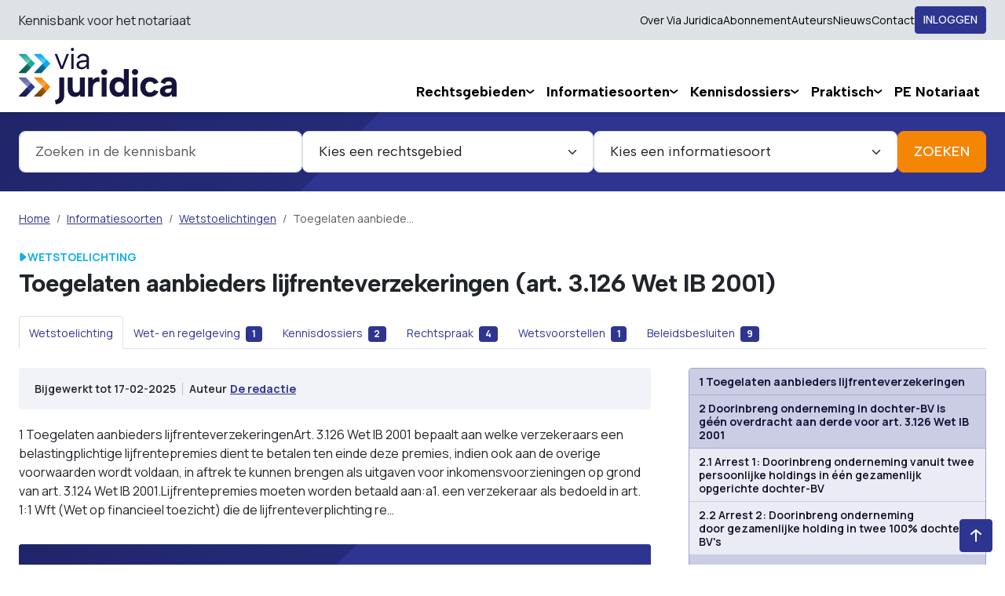

--- FILE ---
content_type: text/html; charset=UTF-8
request_url: https://www.viajuridica.nl/informatiesoorten/wetstoelichtingen/toegelaten-aanbieders-lijfrenteverzekeringen-art-3-126-wet-ib-2001
body_size: 363273
content:
<!DOCTYPE html>
<html lang="nl">
<head>
    <meta charset="utf-8">

<script type="text/javascript" nonce="LjPSIRG3T9iM5zTzLf1hiQ==">
    window.dataLayer = window.dataLayer || [];

            window.dataLayer.push({
            userIsAuthenticated: false
        });
    
</script>

    
<script type="text/javascript" nonce="LjPSIRG3T9iM5zTzLf1hiQ==">(function(w,d,s,l,i){w[l]=w[l]||[];w[l].push({'gtm.start':
new Date().getTime(),event:'gtm.js'});var f=d.getElementsByTagName(s)[0],
j=d.createElement(s),dl=l!='dataLayer'?'&l='+l:'';j.async=true;j.src=
'https://www.googletagmanager.com/gtm.js?id='+i+dl;f.parentNode.insertBefore(j,f);
})(window,document,'script','dataLayer','GTM-M34LR3K');</script>

        <title>Toegelaten aanbieders lijfrenteverzekeringen (art. 3.126 Wet IB 2001) | Via Juridica</title>


    <meta name="description" content="Alle premies betaalt voor een lijfrente die bij een toegelaten aanbieder van lijfrenteverzekeringen is ondergebracht, komen aftrek in aanmerking.">
    <meta name="keywords" content="toegelaten, aanbieder, lijfrenteverzekering">

<meta name="viewport" content="width=device-width, initial-scale=1">
<meta name="format-detection" content="telephone=no">

    <meta name="content-id" content="330179">

    <meta name="content-type" content="1_thema">

    <meta property="og:site_name" content="Via Juridica">
<meta property="og:type" content="website">
<meta property="og:url" content="https://www.viajuridica.nl/informatiesoorten/wetstoelichtingen/toegelaten-aanbieders-lijfrenteverzekeringen-art-3-126-wet-ib-2001">
<meta name="twitter:card" content="summary">
<meta name="twitter:site" content="@FBNJuristen">
    <meta property="og:title" content="Toegelaten aanbieders lijfrenteverzekeringen (art. 3.126 Wet IB 2001)">
    <meta property="twitter:title" content="Toegelaten aanbieders lijfrenteverzekeringen (art. 3.126 Wet IB 2001)">
    <meta property="og:description" content="Alle premies betaalt voor een lijfrente die bij een toegelaten aanbieder van lijfrenteverzekeringen is ondergebracht, komen aftrek in aanmerking.">
    <meta name="twitter:description" content="Alle premies betaalt voor een lijfrente die bij een toegelaten aanbieder van lijfrenteverzekeringen is ondergebracht, komen aftrek in aanmerking.">

<link rel="icon" href="/build/img/favicon/favicon.d4737b26.svg" type="image/svg+xml">
<link rel="icon" href="/build/img/favicon/favicon.b2ccd5fd.ico" sizes="any">
<link rel="apple-touch-icon" href="/build/img/favicon/apple-touch-icon.ecf36fdf.png" sizes="180x180">
<link rel="apple-touch-icon-precomposed" href="/build/img/favicon/apple-touch-icon-precomposed.ecf36fdf.png" sizes="180x180">
<link rel="manifest" href="/build/manifest.json">
<link rel="canonical" href="https://www.viajuridica.nl/informatiesoorten/wetstoelichtingen/toegelaten-aanbieders-lijfrenteverzekeringen-art-3-126-wet-ib-2001"/>
    <script src="/build/runtime.2ac11785.js" defer></script><script src="/build/362.ff2c2032.js" defer></script><script src="/build/app.a51d9a83.js" defer></script>
    <link rel="stylesheet" href="/build/app.81b823ce.css">
        </head>
<body>
    
<noscript><iframe src="https://www.googletagmanager.com/ns.html?id=GTM-M34LR3K"
height="0" width="0" style="display:none;visibility:hidden"></iframe></noscript>

    <header class="sticky-top">
    <div class="header-top py-2 d-print-none">
        <div class="container-xxl">
            <div class="row">
                <div class="col gx-8 gx-lg-12">
                    <div class="d-flex justify-content-between align-items-center gap-4">
                        <span class="header-top-text">Kennisbank voor het notariaat</span>
                        <div class="d-flex align-items-center gap-4">
                            <ul class="navbar-nav d-none d-xl-flex">
                                                                    <li class="nav-item">
                                        <a href="/over-via-juridica" class="nav-link text-black">Over Via Juridica</a>
                                    </li>
                                                                    <li class="nav-item">
                                        <a href="/abonnement" class="nav-link text-black">Abonnement</a>
                                    </li>
                                                                    <li class="nav-item">
                                        <a href="/auteurs" class="nav-link text-black">Auteurs</a>
                                    </li>
                                                                    <li class="nav-item">
                                        <a href="/nieuws" class="nav-link text-black">Nieuws</a>
                                    </li>
                                                                    <li class="nav-item">
                                        <a href="/contact" class="nav-link text-black">Contact</a>
                                    </li>
                                                            </ul>
                                                            <button type="button" class="btn btn-quaternary btn-sm" data-bs-toggle="modal" data-bs-target="#loginModal">Inloggen</button>
                                                    </div>
                    </div>
                </div>
            </div>
        </div>
    </div>
    <div class="header-bottom navbar navbar-expand-lg">
        <div class="container-xxl d-block">
            <div class="row">
                <div class="col gx-8 gx-lg-12">
                    <div class="d-flex justify-content-between align-items-center align-items-xl-stretch">
                        <a class="navbar-brand flex-shrink-0" href="/">
                                                            <img src="/files/settings/2022/09/logo-via-juridica-rgb.svg" class="header-logo" alt="Via Juridica logo">
                                                    </a>
                        <div class="d-none d-xl-flex d-print-none">
                            <ul class="navbar-nav">
    <li class="nav-item dropdown hover-toggle ">
    <a class="nav-link text-nowrap" href="/rechtsgebieden">
        <span>Rechtsgebieden</span>
    </a>

            <button class="btn btn-sm btn-submenu-toggle py-2" type="button" data-bs-toggle="collapse" data-bs-target="#collapse-jurisdiction_index" aria-expanded="false" aria-controls="#collapse-jurisdiction_index">
            <i class="icon icon-arrow-ios-downward"></i>
        </button>
        <ul class="dropdown-menu" id="collapse-jurisdiction_index">
                            <li>
                    <a href="/rechtsgebieden/fiscaal" class="dropdown-item">Fiscaal</a>
                </li>
                            <li>
                    <a href="/rechtsgebieden/familierecht" class="dropdown-item">Familierecht</a>
                </li>
                            <li>
                    <a href="/rechtsgebieden/registergoederenrecht" class="dropdown-item">Registergoederenrecht</a>
                </li>
                            <li>
                    <a href="/rechtsgebieden/ondernemingsrecht" class="dropdown-item">Ondernemingsrecht</a>
                </li>
                            <li>
                    <a href="/rechtsgebieden/wwft" class="dropdown-item">Wwft</a>
                </li>
                            <li>
                    <a href="/rechtsgebieden/diversen" class="dropdown-item">Diversen</a>
                </li>
                    </ul>
    </li>
    <li class="nav-item dropdown hover-toggle ">
    <a class="nav-link text-nowrap" href="/informatiesoorten">
        <span>Informatiesoorten</span>
    </a>

            <button class="btn btn-sm btn-submenu-toggle py-2" type="button" data-bs-toggle="collapse" data-bs-target="#collapse-contenttype_index" aria-expanded="false" aria-controls="#collapse-contenttype_index">
            <i class="icon icon-arrow-ios-downward"></i>
        </button>
        <ul class="dropdown-menu" id="collapse-contenttype_index">
                            <li>
                    <a href="/informatiesoorten/wetstoelichtingen" class="dropdown-item">Wetstoelichtingen</a>
                </li>
                            <li>
                    <a href="/informatiesoorten/rechtspraak" class="dropdown-item">Rechtspraak</a>
                </li>
                            <li>
                    <a href="/informatiesoorten/beleidsbesluiten" class="dropdown-item">Beleidsbesluiten</a>
                </li>
                            <li>
                    <a href="/informatiesoorten/wetsvoorstellen" class="dropdown-item">Wetsvoorstellen</a>
                </li>
                            <li>
                    <a href="/informatiesoorten/wet-en-regelgeving" class="dropdown-item">Wet- en regelgeving</a>
                </li>
                    </ul>
    </li>
    <li class="nav-item dropdown hover-toggle ">
    <a class="nav-link text-nowrap" href="/kennisdossiers">
        <span>Kennisdossiers</span>
    </a>

            <button class="btn btn-sm btn-submenu-toggle py-2" type="button" data-bs-toggle="collapse" data-bs-target="#collapse-dossier_index" aria-expanded="false" aria-controls="#collapse-dossier_index">
            <i class="icon icon-arrow-ios-downward"></i>
        </button>
        <ul class="dropdown-menu" id="collapse-dossier_index">
                            <li>
                    <a href="/kennisdossiers/erfrecht" class="dropdown-item">Erfrecht</a>
                </li>
                            <li>
                    <a href="/kennisdossiers/familievermogensrecht" class="dropdown-item">Familievermogensrecht</a>
                </li>
                            <li>
                    <a href="/kennisdossiers/familierecht-overig" class="dropdown-item">Familierecht (overig)</a>
                </li>
                            <li>
                    <a href="/kennisdossiers/registergoederenrecht" class="dropdown-item">Registergoederenrecht</a>
                </li>
                            <li>
                    <a href="/kennisdossiers/ondernemingsrecht" class="dropdown-item">Ondernemingsrecht</a>
                </li>
                            <li>
                    <a href="/kennisdossiers/wwft" class="dropdown-item">Wwft</a>
                </li>
                            <li>
                    <a href="/kennisdossiers/ambtsuitoefening" class="dropdown-item">Ambtsuitoefening</a>
                </li>
                            <li>
                    <a href="/kennisdossiers/belastingrecht" class="dropdown-item">Belastingrecht</a>
                </li>
                            <li>
                    <a href="/kennisdossiers/diversen" class="dropdown-item">Diversen</a>
                </li>
                    </ul>
    </li>
    <li class="nav-item dropdown hover-toggle ">
    <a class="nav-link text-nowrap" href="/praktisch">
        <span>Praktisch</span>
    </a>

            <button class="btn btn-sm btn-submenu-toggle py-2" type="button" data-bs-toggle="collapse" data-bs-target="#collapse-practical_index" aria-expanded="false" aria-controls="#collapse-practical_index">
            <i class="icon icon-arrow-ios-downward"></i>
        </button>
        <ul class="dropdown-menu" id="collapse-practical_index">
                            <li>
                    <a href="/praktisch/rekentools" class="dropdown-item">Rekentools</a>
                </li>
                            <li>
                    <a href="/praktisch/handvatten-en-overzichten" class="dropdown-item">Handvatten en overzichten</a>
                </li>
                            <li>
                    <a href="/praktisch/stroomschema-s-en-visuals" class="dropdown-item">Stroomschema’s en visuals</a>
                </li>
                            <li>
                    <a href="/praktisch/verwijzingen-voor-de-notaris" class="dropdown-item">Verwijzingen voor de notaris</a>
                </li>
                            <li>
                    <a href="/praktisch/verwijzingen-voor-de-particulier" class="dropdown-item">Verwijzingen voor de particulier</a>
                </li>
                    </ul>
    </li>
    <li class="nav-item">
    <a class="nav-link text-nowrap" href="/pe-notariaat">
        <span>PE Notariaat</span>
    </a>

    </li>
</ul>
                        </div>
                        <button class="hamburger btn btn-white p-2 d-xl-none d-flex align-items-center d-print-none" data-bs-toggle="offcanvas" data-bs-target="#offcanvasNavbar" aria-controls="offcanvasNavbar">
                            <i class="icon icon-menu"></i>
                        </button>
                    </div>
                </div>
            </div>
        </div>
    </div>
</header>
<div class="offcanvas offcanvas-end" tabindex="-1" id="offcanvasNavbar">
    <div class="offcanvas-header">
        <div class="container-fluid px-4">
            <div class="d-flex justify-content-between align-items-center">
                <button type="button" class="close-button btn btn-sm btn-white p-2 d-flex align-items-center" data-bs-dismiss="offcanvas" aria-label="Close">
                    <i class="icon icon-close hover-animate rotate-90-left"></i>
                </button>
            </div>
        </div>
    </div>
    <div class="offcanvas-body">
        <div class="search-container p-4">
            <form action="/zoeken">
                <div class="input-group">
                    <input type="search" name="q" class="form-control" placeholder="Zoeken in de kennisbank" value="" aria-describedby="offcanvas-button-addon">
                    <button class="btn btn-primary d-flex align-items-center p-3" type="submit" id="offcanvas-button-addon">
                        <i class="icon icon-search"></i>
                    </button>
                </div>
            </form>
        </div>
                <ul class="navbar-nav offcanvas-nav">
    <li class="nav-item dropdown hover-toggle ">
    <a class="nav-link text-nowrap" href="/rechtsgebieden">
        <span>Rechtsgebieden</span>
    </a>

            <button class="btn btn-sm btn-submenu-toggle py-2" type="button" data-bs-toggle="collapse" data-bs-target="#collapse-jurisdiction_index" aria-expanded="false" aria-controls="#collapse-jurisdiction_index">
            <i class="icon icon-arrow-ios-downward"></i>
        </button>
        <ul class="dropdown-menu" id="collapse-jurisdiction_index">
                            <li>
                    <a href="/rechtsgebieden/fiscaal" class="dropdown-item">Fiscaal</a>
                </li>
                            <li>
                    <a href="/rechtsgebieden/familierecht" class="dropdown-item">Familierecht</a>
                </li>
                            <li>
                    <a href="/rechtsgebieden/registergoederenrecht" class="dropdown-item">Registergoederenrecht</a>
                </li>
                            <li>
                    <a href="/rechtsgebieden/ondernemingsrecht" class="dropdown-item">Ondernemingsrecht</a>
                </li>
                            <li>
                    <a href="/rechtsgebieden/wwft" class="dropdown-item">Wwft</a>
                </li>
                            <li>
                    <a href="/rechtsgebieden/diversen" class="dropdown-item">Diversen</a>
                </li>
                    </ul>
    </li>
    <li class="nav-item dropdown hover-toggle ">
    <a class="nav-link text-nowrap" href="/informatiesoorten">
        <span>Informatiesoorten</span>
    </a>

            <button class="btn btn-sm btn-submenu-toggle py-2" type="button" data-bs-toggle="collapse" data-bs-target="#collapse-contenttype_index" aria-expanded="false" aria-controls="#collapse-contenttype_index">
            <i class="icon icon-arrow-ios-downward"></i>
        </button>
        <ul class="dropdown-menu" id="collapse-contenttype_index">
                            <li>
                    <a href="/informatiesoorten/wetstoelichtingen" class="dropdown-item">Wetstoelichtingen</a>
                </li>
                            <li>
                    <a href="/informatiesoorten/rechtspraak" class="dropdown-item">Rechtspraak</a>
                </li>
                            <li>
                    <a href="/informatiesoorten/beleidsbesluiten" class="dropdown-item">Beleidsbesluiten</a>
                </li>
                            <li>
                    <a href="/informatiesoorten/wetsvoorstellen" class="dropdown-item">Wetsvoorstellen</a>
                </li>
                            <li>
                    <a href="/informatiesoorten/wet-en-regelgeving" class="dropdown-item">Wet- en regelgeving</a>
                </li>
                    </ul>
    </li>
    <li class="nav-item dropdown hover-toggle ">
    <a class="nav-link text-nowrap" href="/kennisdossiers">
        <span>Kennisdossiers</span>
    </a>

            <button class="btn btn-sm btn-submenu-toggle py-2" type="button" data-bs-toggle="collapse" data-bs-target="#collapse-dossier_index" aria-expanded="false" aria-controls="#collapse-dossier_index">
            <i class="icon icon-arrow-ios-downward"></i>
        </button>
        <ul class="dropdown-menu" id="collapse-dossier_index">
                            <li>
                    <a href="/kennisdossiers/erfrecht" class="dropdown-item">Erfrecht</a>
                </li>
                            <li>
                    <a href="/kennisdossiers/familievermogensrecht" class="dropdown-item">Familievermogensrecht</a>
                </li>
                            <li>
                    <a href="/kennisdossiers/familierecht-overig" class="dropdown-item">Familierecht (overig)</a>
                </li>
                            <li>
                    <a href="/kennisdossiers/registergoederenrecht" class="dropdown-item">Registergoederenrecht</a>
                </li>
                            <li>
                    <a href="/kennisdossiers/ondernemingsrecht" class="dropdown-item">Ondernemingsrecht</a>
                </li>
                            <li>
                    <a href="/kennisdossiers/wwft" class="dropdown-item">Wwft</a>
                </li>
                            <li>
                    <a href="/kennisdossiers/ambtsuitoefening" class="dropdown-item">Ambtsuitoefening</a>
                </li>
                            <li>
                    <a href="/kennisdossiers/belastingrecht" class="dropdown-item">Belastingrecht</a>
                </li>
                            <li>
                    <a href="/kennisdossiers/diversen" class="dropdown-item">Diversen</a>
                </li>
                    </ul>
    </li>
    <li class="nav-item dropdown hover-toggle ">
    <a class="nav-link text-nowrap" href="/praktisch">
        <span>Praktisch</span>
    </a>

            <button class="btn btn-sm btn-submenu-toggle py-2" type="button" data-bs-toggle="collapse" data-bs-target="#collapse-practical_index" aria-expanded="false" aria-controls="#collapse-practical_index">
            <i class="icon icon-arrow-ios-downward"></i>
        </button>
        <ul class="dropdown-menu" id="collapse-practical_index">
                            <li>
                    <a href="/praktisch/rekentools" class="dropdown-item">Rekentools</a>
                </li>
                            <li>
                    <a href="/praktisch/handvatten-en-overzichten" class="dropdown-item">Handvatten en overzichten</a>
                </li>
                            <li>
                    <a href="/praktisch/stroomschema-s-en-visuals" class="dropdown-item">Stroomschema’s en visuals</a>
                </li>
                            <li>
                    <a href="/praktisch/verwijzingen-voor-de-notaris" class="dropdown-item">Verwijzingen voor de notaris</a>
                </li>
                            <li>
                    <a href="/praktisch/verwijzingen-voor-de-particulier" class="dropdown-item">Verwijzingen voor de particulier</a>
                </li>
                    </ul>
    </li>
    <li class="nav-item">
    <a class="nav-link text-nowrap" href="/pe-notariaat">
        <span>PE Notariaat</span>
    </a>

    </li>
</ul>
        <ul class="navbar-nav secondary-menu flex-column gap-2 p-5">
                            <li class="nav-item">
                    <a href="/over-via-juridica" class="nav-link p-0"><small>Over Via Juridica</small></a>
                </li>
                            <li class="nav-item">
                    <a href="/abonnement" class="nav-link p-0"><small>Abonnement</small></a>
                </li>
                            <li class="nav-item">
                    <a href="/auteurs" class="nav-link p-0"><small>Auteurs</small></a>
                </li>
                            <li class="nav-item">
                    <a href="/nieuws" class="nav-link p-0"><small>Nieuws</small></a>
                </li>
                            <li class="nav-item">
                    <a href="/contact" class="nav-link p-0"><small>Contact</small></a>
                </li>
                    </ul>
    </div>
</div>
<div class="searchbar bg-quaternary d-print-none">
    <div class="searchbar-gradient py-6">
        <div class="container-xxl">
            <div class="row">
                <div class="col">
                    <form action="/zoeken">
                        <div class="d-flex flex-nowrap gap-4 gap-lg-6">
                            <div class="flex-fill">
                                <input type="search"
                                       name="q"
                                       placeholder="Zoeken in de kennisbank"
                                       class="form-control form-control-lg"
                                       value=""
                                       data-autocomplete>
                            </div>
                                                            <div class="d-none d-lg-block flex-fill">
                                    <select name="filters[rechtsgebied][]" id="searchbar_jurisdictions" class="form-select form-select-lg">
                                        <option value="">Kies een rechtsgebied</option>
                                                                                    <option value="Fiscaal">Fiscaal</option>
                                                                                    <option value="Familierecht">Familierecht</option>
                                                                                    <option value="Registergoederenrecht">Registergoederenrecht</option>
                                                                                    <option value="Ondernemingsrecht">Ondernemingsrecht</option>
                                                                                    <option value="Wwft">Wwft</option>
                                                                                    <option value="Diversen">Diversen</option>
                                                                            </select>
                                </div>
                                <div class="d-none d-lg-block flex-fill">
                                    <select name="filters[soort][]" id="searchbar_contenttypes" class="form-select form-select-lg">
                                        <option value="">Kies een informatiesoort</option>
                                                                                    <option value="1_thema" >Wetstoelichtingen</option>
                                                                                    <option value="procedure_samenvatting" >Rechtspraak</option>
                                                                                    <option value="beleidsbesluiten" >Beleidsbesluiten</option>
                                                                                    <option value="wetsvoorstellen" >Wetsvoorstellen</option>
                                                                                    <option value="pe_notariaat" >PE Notariaat</option>
                                                                                    <option value="praktisch_rekenen" >Praktisch</option>
                                                                                    <option value="nieuws" >Nieuws</option>
                                                                                    <option value="kennisdossier" >Kennisdossiers</option>
                                                                            </select>
                                </div>
                                                        <button type="submit" class="btn btn-lg btn-primary px-4 px-lg-5">
                                <span class="d-none d-lg-inline">Zoeken</span>
                                <span class="d-flex align-items-center d-lg-none"><i class="icon icon-search"></i></span>
                            </button>
                        </div>
                    </form>
                </div>
            </div>
        </div>
    </div>
</div>
<main>
                    <section class="breadcrumbs-section d-print-none py-5 py-lg-6">
        <div class="container-xxl">
            <div class="row">
                <div class="col">
                    <nav aria-label="breadcrumb" class="overflow-x-scroll-touch">
                        <ol class="breadcrumb">
                            <li class="breadcrumb-item">
                                <a href="/" class="link-quaternary">Home</a>
                            </li>
                                                                                                                                        <li class="breadcrumb-item">
                                                                                            <a href="/informatiesoorten" class="link-quaternary">Informatiesoorten</a>
                                                                                    </li>
                                                                                                                                                                                                            <li class="breadcrumb-item">
                                                                                            <a href="/informatiesoorten/wetstoelichtingen" class="link-quaternary">Wetstoelichtingen</a>
                                                                                    </li>
                                                                                                                                                                    <li class="breadcrumb-item active" aria-current="page">
                                                                                    <span>Toegelaten aanbiede…</span>
                                                                            </li>
                                                                                    </ol>
                    </nav>
                </div>
            </div>
        </div>
    </section>
        <div class="page-content mb-8 mb-xl-12">
        <div class="container-xxl">
            <div class="row">
                <div class="col">
                    <div class="mb-0">
                        <small class="icon-span gap-1 icon-md align-items-center fw-bold text-uppercase text-tertiary mb-2">
    <i class="icon icon-md icon-arrow-right"></i>
    <span>Wetstoelichting</span>
</small>                        <h1 id="vj-title" class="h2 mb-0">Toegelaten aanbieders lijfrenteverzekeringen (art. 3.126 Wet IB 2001)</h1>
                    </div>
                    <div class="overflow-x-scroll-touch pt-6 mb-6 d-print-none sticky-top sticky-offset sticky-header-bottom bg-white">
                        <ul class="nav nav-tabs" id="explanation-tabs">
    <li class="nav-item" role="presentation">
        <button class="nav-link active px-3 py-2"
                id="explanation-tab"
                data-bs-toggle="tab"
                data-bs-target="#explanation"
                type="button"
                role="tab"
                aria-controls="explanation"
                aria-selected="true"
                data-sticky-tabs="true"
                data-sticky-tabs-scroll="top">
            <small class="text-quaternary">Wetstoelichting</small>
        </button>
    </li>
                        <li class="nav-item" role="presentation">
                <button class="nav-link px-3 py-2"
                        id="wet-tab"
                        data-bs-toggle="tab"
                        data-bs-target="#wet"
                        type="button"
                        role="tab"
                        aria-controls="wet"
                        aria-selected="false"
                        data-sticky-tabs="true"
                        data-sticky-tabs-scroll="top"
                        data-init-scrollspy=#wet-scrollspy>
                    <small class="text-quaternary">Wet- en regelgeving</small>
                    <span class="badge bg-quaternary ms-1 mb-n1 position-relative">1
                                            </span>
                </button>
            </li>
                                <li class="nav-item" role="presentation">
                <button class="nav-link px-3 py-2"
                        id="kennisdossier-tab"
                        data-bs-toggle="tab"
                        data-bs-target="#kennisdossier"
                        type="button"
                        role="tab"
                        aria-controls="kennisdossier"
                        aria-selected="false"
                        data-sticky-tabs="true"
                        data-sticky-tabs-scroll="top"
                        >
                    <small class="text-quaternary">Kennisdossiers</small>
                    <span class="badge bg-quaternary ms-1 mb-n1 position-relative">2
                                            </span>
                </button>
            </li>
                                <li class="nav-item" role="presentation">
                <button class="nav-link px-3 py-2"
                        id="procedure_samenvatting-tab"
                        data-bs-toggle="tab"
                        data-bs-target="#procedure_samenvatting"
                        type="button"
                        role="tab"
                        aria-controls="procedure_samenvatting"
                        aria-selected="false"
                        data-sticky-tabs="true"
                        data-sticky-tabs-scroll="top"
                        >
                    <small class="text-quaternary">Rechtspraak</small>
                    <span class="badge bg-quaternary ms-1 mb-n1 position-relative">4
                                            </span>
                </button>
            </li>
                                <li class="nav-item" role="presentation">
                <button class="nav-link px-3 py-2"
                        id="wetsvoorstellen-tab"
                        data-bs-toggle="tab"
                        data-bs-target="#wetsvoorstellen"
                        type="button"
                        role="tab"
                        aria-controls="wetsvoorstellen"
                        aria-selected="false"
                        data-sticky-tabs="true"
                        data-sticky-tabs-scroll="top"
                        >
                    <small class="text-quaternary">Wetsvoorstellen</small>
                    <span class="badge bg-quaternary ms-1 mb-n1 position-relative">1
                                            </span>
                </button>
            </li>
                                <li class="nav-item" role="presentation">
                <button class="nav-link px-3 py-2"
                        id="beleidsbesluiten-tab"
                        data-bs-toggle="tab"
                        data-bs-target="#beleidsbesluiten"
                        type="button"
                        role="tab"
                        aria-controls="beleidsbesluiten"
                        aria-selected="false"
                        data-sticky-tabs="true"
                        data-sticky-tabs-scroll="top"
                        >
                    <small class="text-quaternary">Beleidsbesluiten</small>
                    <span class="badge bg-quaternary ms-1 mb-n1 position-relative">9
                                            </span>
                </button>
            </li>
                            </ul>
                    </div>
                        
    


                    <div class="tab-content mb-8" id="explanation-tabs-content">
                        <div class="tab-pane fade show active" id="explanation" role="tabpanel" aria-labelledby="explanation-tab">
                            <div class="row">
            <div class="col-lg-4 d-none d-lg-block d-print-block order-0 order-lg-1">
            <div class="sticky-top sticky-offset sticky-max-height with-sticky-tabs rounded-1 border border-quaternary-medium mb-6"
                 data-scrollspy
                 data-sticky-tabs="true">
                <div class="list-group list-group-flush explanation-toc">
                                                <a class="d-flex gap-1 list-group-item list-group-item-action text-break fs-sm lh-sm fw-bold list-group-item-custom-quaternary"
           href="#po-heading-id_sYycQS5RQUWnvLoSWHaeTA">
            1 Toegelaten aanbieders lijfrenteverzekeringen
        </a>
                                                <a class="d-flex gap-1 list-group-item list-group-item-action text-break fs-sm lh-sm fw-bold list-group-item-custom-quaternary"
           href="#po-heading-id_OAsSb1bqWEaicplC7wA9NQ">
            2 Doorinbreng onderneming in dochter-BV is géén overdracht aan derde voor art. 3.126 Wet IB 2001 
        </a>
                                                <a class="d-flex gap-1 list-group-item list-group-item-action text-break fs-sm lh-sm fw-semibold list-group-item-custom-quaternary-light"
           href="#po-heading-id_0chTRcDnyECjMX31RiY2ow">
            2.1 Arrest 1: Doorinbreng onderneming vanuit twee persoonlijke holdings in één gezamenlijk opgerichte dochter-BV
        </a>
                                                <a class="d-flex gap-1 list-group-item list-group-item-action text-break fs-sm lh-sm fw-semibold list-group-item-custom-quaternary-light"
           href="#po-heading-id_keIMfoEKRESX-NmRGNwWFQ">
            2.2 Arrest 2: Doorinbreng onderneming door gezamenlijke holding in twee 100% dochter-BV&#039;s
        </a>
                                                <a class="d-flex gap-1 list-group-item list-group-item-action text-break fs-sm lh-sm fw-bold list-group-item-custom-quaternary"
           href="#po-heading-id__rPfRVsMOU2KHGy4x98Nzw">
            3 Beleid staatssecretaris ten aanzien van (door)inbreng
        </a>
    </div>
            </div>
        </div>
        <div class="col-lg-8 order-1 order-lg-0">
        <div class="bg-quaternary-light bg-opacity-75 py-4 px-5 rounded-1 mb-5">
    <div class="d-flex align-items-baseline flex-wrap gap-1">
        <small class="fw-semibold me-2">
            Bijgewerkt tot
                            17-02-2025
                    </small>
                    <span class="vr align-self-center me-2"></span>
            <small class="fw-semibold me-1">Auteur</small>
                            <small><a href="" class="link-quaternary fw-bold me-2 hover-no-underline">De redactie</a></small>
                        </div>
</div>
        <article class="cms-content headings-sm mb-8">
        <p>1 Toegelaten aanbieders lijfrenteverzekeringenArt. 3.126 Wet IB 2001 bepaalt aan welke verzekeraars een belastingplichtige&nbsp;lijfrentepremies dient te betalen ten einde deze premies, indien ook aan de overige voorwaarden wordt voldaan, in aftrek te kunnen brengen als uitgaven voor inkomensvoorzieningen op grond van art. 3.124 Wet IB 2001.Lijfrentepremies moeten worden betaald aan:a1. een verzekeraar als bedoeld in art. 1:1 Wft (Wet op financieel toezicht)&nbsp;die de lijfrenteverplichting re…</p>
    </article>
        <div class="bg-quaternary rounded-1 overflow-hidden mb-8">
        <div class="gradient-quaternary p-6 p-lg-8">
                            <article class="cms-content text-white">
                    <h3>Verder lezen?</h3><p>Om dit document te kunnen bekijken, moet u ingelogd zijn.</p>
                </article>
                        <div class="bg-content">
                


<form method="post" novalidate="novalidate" action="/inloggen" >

<div class="form-floating mb-4"><input type="email" id="email" name="email" required="required" placeholder="Uw e-mailadres" autocomplete="username" class="form-control" /><label for="email" class="form-label required">E-mailadres</label></div>

<div class="form-floating mb-4"><input type="password" id="password" name="password" required="required" placeholder="Uw wachtwoord" autocomplete="current-password" class="form-control" /><label for="password" class="form-label required">Wachtwoord</label></div>

<div class="fs-sm mb-3 form-group"><div class="form-check"><input type="checkbox" id="_remember_me" name="_remember_me" class="form-check-input" value="1" />
        <label class="form-check-label" for="_remember_me">Onthouden voor 30 dagen</label></div></div>


<div class="d-grid"><button type="submit" id="login" name="login" class="btn btn-primary btn-load btn">Inloggen</button></div>

<input type="hidden" id="_csrf_token" name="_csrf_token" value="2847b14101f5.q1KGaTy8ArjJVW2eClLTcrq-_M1w1uaxirUIjxcbgMo.xgLFH06MVpW4JDWpQjiWF87qtP8Jsarn8Mw5wkd4xpnlAMtZBc5gz6UPGg" />

</form>

    <hr>

    <p class="mb-0 d-flex justify-content-end">
        <a class="icon-anchor fw-bold animate-right" href="/openid/li">
            Inloggen via Legal Intelligence
            <i class="icon icon-arrow-forward"></i>
        </a>
    </p>
            </div>
        </div>
    </div>
    <div class="bg-quaternary-light rounded-1 p-6 p-lg-8 mb-8">
                    <article class="cms-content">
                <h3>Geen inloggegevens?</h3><p><strong>Heeft u nog geen inloggegevens, dan kunt u een abonnement afsluiten.</strong></p><p>Bent u werkzaam op het notari&euml;le en/of fiscale werkterrein en wilt u het gebruik van Via Juridica ervaren?<br>
Vraag een <a href="https://www.fbn.nl/kennisbank/#VJabonnement" target="_blank">gratis proefabonnement</a> aan en probeer Via Juridica &eacute;&eacute;n maand uit!</p><p>Voor (voltijd)studenten is een gratis <a href="https://www.fbn.nl/kennisbank/#VJabonnement" target="_blank">studentenabonnement</a> beschikbaar.</p>
            </article>
                <hr class="my-6 bg-quaternary">
        <div class="d-flex">
            <a href="https://www.fbn.nl/kennisbank/#VJabonnement" target="_blank" class="btn btn-quaternary flex-fill">
                <span class="icon-span">Abonnement nemen<i class="icon icon-md icon-external-link"></i></span>
            </a>
        </div>
    </div>
    <div class="d-flex flex-wrap align-items-baseline justify-content-between mb-2">
        <h3 class="mb-0">Gebruikers van Via Juridica</h3>
        <a href="/gebruikers" class="icon-anchor fw-bold animate-right d-none d-sm-inline-flex">Bekijk alle <i class="icon icon-arrow-forward"></i></a>
    </div>
    <div class="mb-8">
        <div class="row gx-6" data-slick='{
            "autoplay": true,
            "slidesToShow": 6,
            "slidesToScroll": 1,
            "arrows": false,
            "dots": false,
            "infinite": true,
            "draggable": true,
            "responsive": [
            {
                "breakpoint": 960,
                "settings": {
                    "slidesToShow": 5
                }
            },
            {
                "breakpoint": 720,
                "settings": {
                    "slidesToShow": 4
                }
            },
            {
                "breakpoint": 540,
                "settings": {
                    "slidesToShow": 3
                }
            }]
            }'>
                            <div class="col">
                        <a href="https://www.notariaatvansprundel.nl" target="_blank" rel="noreferrer noopener" class="company-logo ratio ratio-1x1 hover-animate animate-up mt-4">
                    <div class="image-container">
                <img src="/images/relations/697313aa4f278849766068.png?w=160&amp;h=160&amp;s=8c5f5770bf1503bc60620177d46f96cd" alt="Notariaat Van Sprundel">
            </div>
            </a>
                </div>
                            <div class="col">
                        <a href="https://www.prinsenhofnotarissen.nl/" target="_blank" rel="noreferrer noopener" class="company-logo ratio ratio-1x1 hover-animate animate-up mt-4">
                    <div class="image-container">
                <img src="/images/relations/697313aa5890b739801803.png?w=160&amp;h=160&amp;s=80c4357b2e3a51629d900e0c69455a68" alt="Prinsenhof Notarissen">
            </div>
            </a>
                </div>
                            <div class="col">
                        <a href="http://www.bosscherjanssens.nl" target="_blank" rel="noreferrer noopener" class="company-logo ratio ratio-1x1 hover-animate animate-up mt-4">
            </a>
                </div>
                            <div class="col">
                        <a href="https://www.rientjesnotariaat.nl" target="_blank" rel="noreferrer noopener" class="company-logo ratio ratio-1x1 hover-animate animate-up mt-4">
                    <div class="image-container">
                <img src="/images/relations/697313aa594b7967242297.png?w=160&amp;h=160&amp;s=13c38a64f4727534002218ee6df04ef0" alt="Rientjes Notariaat">
            </div>
            </a>
                </div>
                            <div class="col">
                        <a href="https://www.huiskesnotariaat.nl/" target="_blank" rel="noreferrer noopener" class="company-logo ratio ratio-1x1 hover-animate animate-up mt-4">
                    <div class="image-container">
                <img src="/images/relations/697313aa4bc77438606748.png?w=160&amp;h=160&amp;s=55da7e58001dec4aa21b9af9223ad618" alt="Huiskes Notariaat">
            </div>
            </a>
                </div>
                            <div class="col">
                        <a href="https://www.rsnotarissen.nl/" target="_blank" rel="noreferrer noopener" class="company-logo ratio ratio-1x1 hover-animate animate-up mt-4">
                    <div class="image-container">
                <img src="/images/relations/697313aa599e0750129391.png?w=160&amp;h=160&amp;s=4afdee490330634c029e488515b27e3e" alt="Roerdink Grijsen Notarissen">
            </div>
            </a>
                </div>
                            <div class="col">
                        <a href="https://notarishw.nl/" target="_blank" rel="noreferrer noopener" class="company-logo ratio ratio-1x1 hover-animate animate-up mt-4">
                    <div class="image-container">
                <img src="/images/relations/697313aa5d35b061132798.png?w=160&amp;h=160&amp;s=8baf0651c9ac2279ea3d326fb9e97d39" alt="Van Dijk Schilperoort Notarissen">
            </div>
            </a>
                </div>
                            <div class="col">
                        <a href="https://www.zaannotarissen.nl" target="_blank" rel="noreferrer noopener" class="company-logo ratio ratio-1x1 hover-animate animate-up mt-4">
            </a>
                </div>
                            <div class="col">
                        <a href="https://www.notariswelkers.nl" target="_blank" rel="noreferrer noopener" class="company-logo ratio ratio-1x1 hover-animate animate-up mt-4">
                    <div class="image-container">
                <img src="/images/relations/697313aa5f38c853437914.png?w=160&amp;h=160&amp;s=34e0f0059babd88f32961fa2490776db" alt="Welkers Notarissen">
            </div>
            </a>
                </div>
                            <div class="col">
                        <a href="https://www.dejong-notaris.nl" target="_blank" rel="noreferrer noopener" class="company-logo ratio ratio-1x1 hover-animate animate-up mt-4">
                    <div class="image-container">
                <img src="/images/relations/697313aa4930b420355467.png?w=160&amp;h=160&amp;s=02558e075c5b615d9d7b843ea7a1b624" alt="De Jong Notaris">
            </div>
            </a>
                </div>
                            <div class="col">
                        <a href="https://www.zaannotarissen.nl" target="_blank" rel="noreferrer noopener" class="company-logo ratio ratio-1x1 hover-animate animate-up mt-4">
                    <div class="image-container">
                <img src="/images/relations/697313aa5f7f6868789213.png?w=160&amp;h=160&amp;s=089a996a37cc3639898909d70ac783c2" alt="Zaannotarissen">
            </div>
            </a>
                </div>
                            <div class="col">
                        <a href="https://www.nh-notaris.nl/" target="_blank" rel="noreferrer noopener" class="company-logo ratio ratio-1x1 hover-animate animate-up mt-4">
            </a>
                </div>
                            <div class="col">
                        <a href="https://www.blankhartbronkhorst.nl" target="_blank" rel="noreferrer noopener" class="company-logo ratio ratio-1x1 hover-animate animate-up mt-4">
                    <div class="image-container">
                <img src="/images/relations/697313aa482e5567043708.png?w=160&amp;h=160&amp;s=c0c7ddda5a9839fa5164e9a994e48511" alt="Blankhart &amp; Bronkhorst Netwerk Notarissen">
            </div>
            </a>
                </div>
                            <div class="col">
                        <a href="https://www.verheesnotarissen.nl" target="_blank" rel="noreferrer noopener" class="company-logo ratio ratio-1x1 hover-animate animate-up mt-4">
                    <div class="image-container">
                <img src="/images/relations/697313aa5e5f9377406094.png?w=160&amp;h=160&amp;s=4c68a219d185837f2e92a255a340f7bd" alt="Verhees Notarissen">
            </div>
            </a>
                </div>
                            <div class="col">
                        <a href="https://caminadanotarissen.nl/" target="_blank" rel="noreferrer noopener" class="company-logo ratio ratio-1x1 hover-animate animate-up mt-4">
                    <div class="image-container">
                <img src="/images/relations/697313aa48b02984379240.png?w=160&amp;h=160&amp;s=daf70c4f0ec1de6bd40628b7bc3ed788" alt="Caminada Notarissen">
            </div>
            </a>
                </div>
                            <div class="col">
                        <a href="https://www.teamnotarissen.nl/" target="_blank" rel="noreferrer noopener" class="company-logo ratio ratio-1x1 hover-animate animate-up mt-4">
                    <div class="image-container">
                <img src="/images/relations/697313aa5c214265397274.png?w=160&amp;h=160&amp;s=d20537e9f540226805f48167c3ccd216" alt="Team notarissen BV">
            </div>
            </a>
                </div>
                    </div>
        <div class="mt-4 d-sm-none">
            <div class="row">
                <div class="col">
                    <a href="/gebruikers" class="icon-anchor fw-bold animate-right">Bekijk alle <i class="icon icon-arrow-forward"></i></a>
                </div>
            </div>
        </div>
    </div>
                                </div>
</div>
    <div class="position-fixed z-1030 bottom-0 start-0 m-4 d-lg-none d-print-none">
        <button type="button"
                class="btn btn-quaternary btn-sm"
                data-bs-toggle="offcanvas"
                data-bs-target="#offcanvasTocExplanation"
                aria-controls="offcanvasTocExplanation">
            Inhoudsopgave
        </button>
    </div>
                        </div>
                                                    <div class="tab-pane fade" id="wet" role="tabpanel" aria-labelledby="wet-tab">
                                                                    <div class="row">
    <div class="col-lg-8">
        <h4>Wet- en regelgeving</h4>
        <hr class="my-3">
            <div id="law_21179" class="d-flex flex-wrap gap-2 align-items-baseline justify-content-between mb-4 mt-scroll with-sticky-tabs">
        <h2 class="h5 mb-0">Artikel 3.126 Toegelaten aanbieders</h2>
        <div class="d-flex gap-4 align-items-baseline">
            <a href="/doorsturen/node/21179">
                <small>Volledige wettekst</small>
            </a>
                            <a href="https://wetten.overheid.nl/jci1.3:c:BWBR0011353&amp;artikel=3.126" target="_blank" class="icon-anchor align-items-center icon-md">
                    <small>Lees op wetten.nl</small>
                    <i class="icon icon-external-link"></i>
                </a>
                    </div>
    </div>
            <article class="cms-content d-h1-none law-ul">
            <div xmlns:mml="http://www.w3.org/1998/Math/MathML"><div class="da-document"><div id="pagina-container"><div id="wettekst-inhoud-paneel"><div class="ul-id-wettekst-items" id="wettekst-items"><div class="wettekst-item top-lijn"><div class="wettekst-inhoud"><div class="overflow"><div class="artikel"><h1 class="da-h1 mt-scroll" id="/Hoofdstuk3/Afdeling3.7/Artikel3.126">Artikel 3.126 Toegelaten aanbieders</h1><ul class="free"><li><num>1</num><div><p class="da-p mt-scroll">Premies voor lijfrenten als bedoeld in <a id="BWBR0011353">artikel 1.7, eerste lid, onderdeel a</a>, worden alleen in aanmerking genomen indien zij zijn verschuldigd aan:</p><ul class="free">
      <li><num>a.</num><div><p class="da-p mt-scroll">een van de volgende verzekeraars die de lijfrenteverplichting rekent tot het binnenlandse ondernemingsvermogen:</p><ul class="free">
          <li><num>1&deg;.</num><div><p class="da-p mt-scroll">een verzekeraar als bedoeld in <a title="">artikel 1:1 van de Wet op het financieel toezicht</a>;</p></div></li>
          <li><num>2&deg;.</num><div><p class="da-p mt-scroll">een in Nederland wonend natuurlijk persoon die niet is de echtgenoot, of een in Nederland gevestigd lichaam, mits de lijfrenten zijn bedongen als tegenprestatie voor de overdracht van een onderneming of een gedeelte van een onderneming aan die persoon of dat lichaam, maar tot ten hoogste het bedrag van de met of bij die overdracht behaalde winst;</p></div></li>
        </ul></div></li>
      <li><num>b.</num><div><p class="da-p mt-scroll">een lichaam dat volgens <a title="">artikel 5, eerste lid, onderdeel b, van de Wet op de vennootschapsbelasting 1969</a> is vrijgesteld van die belasting;</p></div></li>
      <li><num>c.</num><div><p class="da-p mt-scroll">een niet in Nederland gevestigd pensioenfonds of lichaam dat het levensverzekeringsbedrijf uitoefent, mits de premies worden voldaan ter vrijwillige voortzetting van een <i>pensioenregeling</i> of terzake van een lijfrente die reeds voor het ontstaan van de binnenlandse belastingplicht is verzekerd bij dat fonds of dat lichaam en dat fonds of lichaam voldoet aan door Onze Minister te stellen voorwaarden;</p></div></li>
      <li><num>d.</num><div><p class="da-p mt-scroll">een pensioenfonds of lichaam dat bevoegd het verzekeringsbedrijf uitoefent, anders dan bedoeld in de onderdelen a, b en c, dat door Onze Minister, onder door hem te stellen voorwaarden, is aangewezen en dat zich tegenover Onze Minister heeft verplicht:</p><ul class="free">
          <li><num>1&deg;.</num><div><p class="da-p mt-scroll">te voldoen aan voorwaarden met betrekking tot het verschaffen van inlichtingen over de uitvoering van de regeling, en</p></div></li>
          <li><num>2&deg;.</num><div><p class="da-p mt-scroll">zekerheid te stellen voor de invordering van de belasting die is verschuldigd door toepassing van de artikelen 3.133, 3.135 en 3.136, dan wel de belastingplichtige zich heeft verplicht deze zekerheid te stellen.</p></div></li>
        </ul></div></li>
    </ul></div></li><li><num>2</num><div><p class="da-p mt-scroll">Voor premies voor aanspraken op periodieke uitkeringen en verstrekkingen ter zake van invaliditeit, ziekte of ongeval is het eerste lid, onderdelen a, onder 1&deg;, b, c en d, van overeenkomstige toepassing, met dien verstande dat deze premies ook in aanmerking worden genomen indien zij zijn verschuldigd aan het Uitvoeringsinstituut Werknemersverzekeringen.</p></div></li><li><num>3</num><div><p class="da-p mt-scroll">Bij algemene maatregel van bestuur worden regels gesteld met betrekking tot de in het eerste lid, onderdeel d, bedoelde aanwijzing.</p></div></li></ul></div></div></div></div></div></div></div></div></div>

        </article>
        <hr>
    </div>
    <div class="col-lg-4 d-none d-lg-block">
        <div class="sticky-top sticky-offset sticky-max-height with-sticky-tabs rounded-1 border border-quaternary-medium mb-6" id="wet-scrollspy">
            <div class="list-group list-group-flush explanation-toc">
            <a class="list-group-item list-group-item-action fw-bold fs-sm lh-sm" href="#law_21179">Artikel 3.126 Toegelaten aanbieders</a>
    </div>
        </div>
    </div>
</div>
<div class="position-fixed z-1030 bottom-0 start-0 m-4 d-lg-none d-print-none">
    <button type="button" class="btn btn-quaternary btn-sm" data-bs-toggle="offcanvas" data-bs-target="#offcanvasTocLaws" aria-controls="offcanvasTocLaws">
        Overzicht
    </button>
</div>                                                            </div>
                                                    <div class="tab-pane fade" id="kennisdossier" role="tabpanel" aria-labelledby="kennisdossier-tab">
                                                                    <h4>Kennisdossiers</h4>
                                    <table class="table table-hover stacked-lg">
    <thead>
    <tr role="row"
        class="bg-quaternary-light d-none d-lg-table-row">
        <th class="w-50">Titel</th>
        <th class="w-50">Categorie</th>
    </tr>
    </thead>
    <tbody>
                        <tr class="clickable-row"
                data-href="/kennisdossiers/familierecht-overig/pensioen"
                tabindex="0">
                <td>
                    <small class="fw-bold d-lg-none me-2">Titel</small>
                    <small>
                        <a href="/kennisdossiers/familierecht-overig/pensioen"
                           class="link-quaternary fw-bold">
                            Pensioen
                        </a>
                    </small>
                </td>
                <td>
                    <small class="fw-bold d-lg-none me-2">Categorie</small>
                    <small class="text-nowrap">Familierecht (overig)</small>
                </td>
            </tr>
                                <tr class="clickable-row"
                data-href="/kennisdossiers/diversen/verzekeringen"
                tabindex="0">
                <td>
                    <small class="fw-bold d-lg-none me-2">Titel</small>
                    <small>
                        <a href="/kennisdossiers/diversen/verzekeringen"
                           class="link-quaternary fw-bold">
                            Verzekeringen
                        </a>
                    </small>
                </td>
                <td>
                    <small class="fw-bold d-lg-none me-2">Categorie</small>
                    <small class="text-nowrap">Diversen</small>
                </td>
            </tr>
                </tbody>
</table>
                                                            </div>
                                                    <div class="tab-pane fade" id="procedure_samenvatting" role="tabpanel" aria-labelledby="procedure_samenvatting-tab">
                                                                    <h4>Rechtspraak</h4>
                                    <table class="table table-hover stacked-lg">
    <thead>
    <tr role="row"
        class="bg-quaternary-light d-none d-lg-table-row">
        <th>Titel</th>
        <th>Instantie</th>
        <th>Datum</th>
        <th>Nummer</th>
    </tr>
    </thead>
    <tbody>
            <tr class="clickable-row"
            data-href="/informatiesoorten/rechtspraak/hr-07-05-2010-nr-08-04235"
            tabindex="0">
            <td>
                <small>
                    <a href="/informatiesoorten/rechtspraak/hr-07-05-2010-nr-08-04235"
                       class="link-quaternary fw-bold">
                        HR 07-05-2010, nr 08-04235
                    </a>
                </small>
            </td>
            <td>
                <small class="fw-bold d-lg-none me-2">Instantie</small>
                <small class="text-nowrap">Hoge Raad</small>
            </td>
            <td>
                <small class="fw-bold d-lg-none me-2">Datum</small>
                <small class="text-nowrap">
                                            07-05-2010
                                    </small>
            </td>
            <td>
                <small class="fw-bold d-lg-none me-2">Nummer</small>
                <small class="text-nowrap">
                    ECLI:NL:HR:2010:BM3283
                </small>
            </td>
        </tr>
            <tr class="clickable-row"
            data-href="/informatiesoorten/rechtspraak/van-stakingswinst-kan-een-lijfrente-worden-bedongen-als-onderneming-na-inbreng-uitzakt-naar-dochtervennootschap"
            tabindex="0">
            <td>
                <small>
                    <a href="/informatiesoorten/rechtspraak/van-stakingswinst-kan-een-lijfrente-worden-bedongen-als-onderneming-na-inbreng-uitzakt-naar-dochtervennootschap"
                       class="link-quaternary fw-bold">
                        Van stakingswinst kan een lijfrente worden bedongen als onderneming na inbreng uitzakt naar dochtervennootschap
                    </a>
                </small>
            </td>
            <td>
                <small class="fw-bold d-lg-none me-2">Instantie</small>
                <small class="text-nowrap">Hoge Raad</small>
            </td>
            <td>
                <small class="fw-bold d-lg-none me-2">Datum</small>
                <small class="text-nowrap">
                                            07-05-2010
                                    </small>
            </td>
            <td>
                <small class="fw-bold d-lg-none me-2">Nummer</small>
                <small class="text-nowrap">
                    ECLI:NL:HR:2010:BI3713
                </small>
            </td>
        </tr>
            <tr class="clickable-row"
            data-href="/informatiesoorten/rechtspraak/niet-mogelijk-om-lijfrente-te-bedingen-van-stakingswinst-als-doorverkoop-van-onderneming-van-tevoren-is-overeengekomen"
            tabindex="0">
            <td>
                <small>
                    <a href="/informatiesoorten/rechtspraak/niet-mogelijk-om-lijfrente-te-bedingen-van-stakingswinst-als-doorverkoop-van-onderneming-van-tevoren-is-overeengekomen"
                       class="link-quaternary fw-bold">
                        Niet mogelijk om lijfrente te bedingen van stakingswinst als doorverkoop van onderneming van tevoren is overeengekomen
                    </a>
                </small>
            </td>
            <td>
                <small class="fw-bold d-lg-none me-2">Instantie</small>
                <small class="text-nowrap">Hoge Raad</small>
            </td>
            <td>
                <small class="fw-bold d-lg-none me-2">Datum</small>
                <small class="text-nowrap">
                                            12-09-2003
                                    </small>
            </td>
            <td>
                <small class="fw-bold d-lg-none me-2">Nummer</small>
                <small class="text-nowrap">
                    ECLI:NL:HR:2003:AF3285
                </small>
            </td>
        </tr>
            <tr class="clickable-row"
            data-href="/informatiesoorten/rechtspraak/geen-lijfrentepremie-aftrek-als-overdracht-van-onderneming-aan-bv-direct-wordt-gevolgd-door-overdracht-bv-aan-derde"
            tabindex="0">
            <td>
                <small>
                    <a href="/informatiesoorten/rechtspraak/geen-lijfrentepremie-aftrek-als-overdracht-van-onderneming-aan-bv-direct-wordt-gevolgd-door-overdracht-bv-aan-derde"
                       class="link-quaternary fw-bold">
                        Geen lijfrentepremie aftrek als overdracht van onderneming aan BV direct wordt gevolgd door overdracht BV aan derde
                    </a>
                </small>
            </td>
            <td>
                <small class="fw-bold d-lg-none me-2">Instantie</small>
                <small class="text-nowrap">Hoge Raad</small>
            </td>
            <td>
                <small class="fw-bold d-lg-none me-2">Datum</small>
                <small class="text-nowrap">
                                            08-11-2000
                                    </small>
            </td>
            <td>
                <small class="fw-bold d-lg-none me-2">Nummer</small>
                <small class="text-nowrap">
                    ECLI:NL:HR:2000:AA7113
                </small>
            </td>
        </tr>
        </tbody>
</table>
                                                            </div>
                                                    <div class="tab-pane fade" id="wetsvoorstellen" role="tabpanel" aria-labelledby="wetsvoorstellen-tab">
                                                                    <h4>Wetsvoorstellen</h4>
                                    <table class="table table-hover stacked-lg">
    <thead>
    <tr role="row"
        class="bg-quaternary-light d-none d-lg-table-row">
        <th>Titel</th>
        <th>Dossiernr.</th>
        <th>Status</th>
        <th class="w-50">Samenvatting</th>
    </tr>
    </thead>
    <tbody>
            <tr class="clickable-row"
            data-href="/informatiesoorten/wetsvoorstellen/fiscale-verzamelwet-2026"
            tabindex="0">
            <td>
                <small>
                    <a href="/informatiesoorten/wetsvoorstellen/fiscale-verzamelwet-2026"
                       class="link-quaternary fw-bold">
                        Fiscale verzamelwet 2026
                    </a>
                </small>
            </td>
            <td>
                <small class="fw-bold d-lg-none me-2">Dossiernr.</small>
                <small class="text-nowrap">36735</small>
            </td>
            <td>
                                <small class="fw-bold d-lg-none me-2">Status</small>
                <small class="text-nowrap">In werking getreden</small>
            </td>
            <td>
                                <small class="fw-bold d-lg-none me-2">Samenvatting</small>
                                    <small>-</small>
                            </td>
        </tr>
        </tbody>
</table>
                                                            </div>
                                                    <div class="tab-pane fade" id="beleidsbesluiten" role="tabpanel" aria-labelledby="beleidsbesluiten-tab">
                                                                    <div class="d-flex justify-content-between align-items-end gap-4 mt-n1 mb-2">
    <h4 class="mb-0">Beleidsbesluiten</h4>
    <ul class="nav nav-pills nav-pills-sm nav-pills-quaternary" id="policies-tabs" role="tablist">
                    <li class="nav-item">
                <button class="nav-link ms-1  active" id="policies-active-tab" data-bs-toggle="tab" data-bs-target="#policies-active" type="button" role="tab" aria-controls="policies-active">
                                            <span>Geldig</span>
                        <small class="d-none d-sm-inline">(2)</small>
                                    </button>
            </li>
                    <li class="nav-item">
                <button class="nav-link ms-1 " id="policies-inactive-tab" data-bs-toggle="tab" data-bs-target="#policies-inactive" type="button" role="tab" aria-controls="policies-inactive">
                                            <span>Ingetrokken</span>
                        <small class="d-none d-sm-inline">(7)</small>
                                    </button>
            </li>
            </ul>
</div>
<div class="tab-content mb-8 mb-lg-12" id="policies-tab-content">
            <div class="tab-pane fade show active" id="policies-active" role="tabpanel" aria-labelledby="policies-active-tab">
            <table class="table table-hover stacked-lg">
    <thead>
    <tr role="row"
        class="bg-quaternary-light d-none d-lg-table-row">
        <th>Titel</th>
        <th>Instantie</th>
        <th>Datum</th>
        <th>Nummer</th>
        <th class="w-25">Samenvatting</th>
    </tr>
    </thead>
    <tbody>
            <tr class="clickable-row"
            data-href="/informatiesoorten/beleidsbesluiten/2021-236684-verzamelbesluit-lijfrenten-in-de-winstsfeer">
            <td>
                <div class="d-flex align-items-baseline gap-2">
                                                                <span class="p-1 bg-quaternary-light rounded-circle"></span>
                                        <small>
                        <a href="/informatiesoorten/beleidsbesluiten/2021-236684-verzamelbesluit-lijfrenten-in-de-winstsfeer"
                           class="link-quaternary fw-bold">
                            Verzamelbesluit lijfrenten in de winstsfeer
                        </a>
                    </small>
                </div>
            </td>
            <td>
                <small class="fw-bold d-lg-none me-2">Instantie</small>
                <small>Ministerie van Financiën</small>
            </td>
            <td>
                <small class="fw-bold d-lg-none me-2">Datum</small>
                <small class="text-nowrap">17-12-2021</small>
            </td>
            <td>
                <small class="fw-bold d-lg-none me-2">Nummer</small>
                <small class="text-nowrap">2021-236684</small>
            </td>
            <td>
                <small class="fw-bold d-lg-none me-2">Samenvatting</small>
                                                    <small>Dit besluit bevat het beleid met betrekking tot lijfrenten in de winstsfeer. Het vervangt het besluit van 3 juni 2014 (nr.…</small>
                            </td>
        </tr>
            <tr class="clickable-row"
            data-href="/informatiesoorten/beleidsbesluiten/blkb-2018-66294-lijfrente-in-de-winstsfeer">
            <td>
                <div class="d-flex align-items-baseline gap-2">
                                                                <span class="p-1 bg-quaternary-light rounded-circle"></span>
                                        <small>
                        <a href="/informatiesoorten/beleidsbesluiten/blkb-2018-66294-lijfrente-in-de-winstsfeer"
                           class="link-quaternary fw-bold">
                            Lijfrente in de winstsfeer
                        </a>
                    </small>
                </div>
            </td>
            <td>
                <small class="fw-bold d-lg-none me-2">Instantie</small>
                <small>Ministerie van Financiën</small>
            </td>
            <td>
                <small class="fw-bold d-lg-none me-2">Datum</small>
                <small class="text-nowrap">28-05-2018</small>
            </td>
            <td>
                <small class="fw-bold d-lg-none me-2">Nummer</small>
                <small class="text-nowrap">BLKB 2018-66294</small>
            </td>
            <td>
                <small class="fw-bold d-lg-none me-2">Samenvatting</small>
                                                    <small>Dit besluit wijzigt het besluit van 3 juni 2014 (nr BLKB 2014/816). Gewijzigd worden de onderdelen 3.2 en 9.1 over de zogeno…</small>
                            </td>
        </tr>
        </tbody>
</table>
        </div>
            <div class="tab-pane fade" id="policies-inactive" role="tabpanel" aria-labelledby="policies-inactive-tab">
            <table class="table table-hover stacked-lg">
    <thead>
    <tr role="row"
        class="bg-quaternary-light d-none d-lg-table-row">
        <th>Titel</th>
        <th>Instantie</th>
        <th>Datum</th>
        <th>Nummer</th>
        <th class="w-25">Samenvatting</th>
    </tr>
    </thead>
    <tbody>
            <tr class="clickable-row"
            data-href="/informatiesoorten/beleidsbesluiten/2019-115021-lijfrenten-en-rechten-op-periodieke-uitkeringen">
            <td>
                <div class="d-flex align-items-baseline gap-2">
                                                                <span class="p-1 bg-quaternary-light rounded-circle"></span>
                                        <small>
                        <a href="/informatiesoorten/beleidsbesluiten/2019-115021-lijfrenten-en-rechten-op-periodieke-uitkeringen"
                           class="link-quaternary fw-bold">
                            Lijfrenten en rechten op periodieke uitkeringen
                        </a>
                    </small>
                </div>
            </td>
            <td>
                <small class="fw-bold d-lg-none me-2">Instantie</small>
                <small>Ministerie van Financiën</small>
            </td>
            <td>
                <small class="fw-bold d-lg-none me-2">Datum</small>
                <small class="text-nowrap">16-05-2019</small>
            </td>
            <td>
                <small class="fw-bold d-lg-none me-2">Nummer</small>
                <small class="text-nowrap">2019-115021</small>
            </td>
            <td>
                <small class="fw-bold d-lg-none me-2">Samenvatting</small>
                                                    <small>Dit beleidsbesluit is gewijzigd bij besluit van 8 september 2020 (nr. 2020-16039) en bij besluit van 13 december 2021 (2021-…</small>
                            </td>
        </tr>
            <tr class="clickable-row"
            data-href="/informatiesoorten/beleidsbesluiten/blkb-2014-816-lijfrente-in-de-winstsfeer">
            <td>
                <div class="d-flex align-items-baseline gap-2">
                                                                <span class="p-1 bg-quaternary-light rounded-circle"></span>
                                        <small>
                        <a href="/informatiesoorten/beleidsbesluiten/blkb-2014-816-lijfrente-in-de-winstsfeer"
                           class="link-quaternary fw-bold">
                            Lijfrente in de winstsfeer
                        </a>
                    </small>
                </div>
            </td>
            <td>
                <small class="fw-bold d-lg-none me-2">Instantie</small>
                <small>Ministerie van Financiën</small>
            </td>
            <td>
                <small class="fw-bold d-lg-none me-2">Datum</small>
                <small class="text-nowrap">03-06-2014</small>
            </td>
            <td>
                <small class="fw-bold d-lg-none me-2">Nummer</small>
                <small class="text-nowrap">BLKB 2014/816</small>
            </td>
            <td>
                <small class="fw-bold d-lg-none me-2">Samenvatting</small>
                                                    <small>Dit besluit is gewijzigd bij besluit van 28 mei 2018 (nr. BLKB 2018-66294) en nadien ingetrokken bij besluit van 17 december…</small>
                            </td>
        </tr>
            <tr class="clickable-row"
            data-href="/informatiesoorten/beleidsbesluiten/blkb2012-283m-lijfrenten-en-rechten-op-periodieke-uitkeringen">
            <td>
                <div class="d-flex align-items-baseline gap-2">
                                                                <span class="p-1 bg-quaternary-light rounded-circle"></span>
                                        <small>
                        <a href="/informatiesoorten/beleidsbesluiten/blkb2012-283m-lijfrenten-en-rechten-op-periodieke-uitkeringen"
                           class="link-quaternary fw-bold">
                            Lijfrenten en rechten op periodieke uitkeringen
                        </a>
                    </small>
                </div>
            </td>
            <td>
                <small class="fw-bold d-lg-none me-2">Instantie</small>
                <small>Ministerie van Financiën</small>
            </td>
            <td>
                <small class="fw-bold d-lg-none me-2">Datum</small>
                <small class="text-nowrap">13-06-2012</small>
            </td>
            <td>
                <small class="fw-bold d-lg-none me-2">Nummer</small>
                <small class="text-nowrap">BLKB2012/283M</small>
            </td>
            <td>
                <small class="fw-bold d-lg-none me-2">Samenvatting</small>
                                                    <small>Dit besluit is gewijzigd bij besluit van 3 september 2015, nr BLKB2015/1080M. Door de wijziging is het mogelijk dat de zogen…</small>
                            </td>
        </tr>
            <tr class="clickable-row"
            data-href="/informatiesoorten/beleidsbesluiten/blkb2011-1576m-oud-regime-lijfrenten-en-toerekening-lijfrentetermijnen-aan-echtgenoot">
            <td>
                <div class="d-flex align-items-baseline gap-2">
                                                                <span class="p-1 bg-quaternary-light rounded-circle"></span>
                                        <small>
                        <a href="/informatiesoorten/beleidsbesluiten/blkb2011-1576m-oud-regime-lijfrenten-en-toerekening-lijfrentetermijnen-aan-echtgenoot"
                           class="link-quaternary fw-bold">
                            Oud regime lijfrenten en toerekening lijfrentetermijnen aan echtgenoot
                        </a>
                    </small>
                </div>
            </td>
            <td>
                <small class="fw-bold d-lg-none me-2">Instantie</small>
                <small>Ministerie van Financiën</small>
            </td>
            <td>
                <small class="fw-bold d-lg-none me-2">Datum</small>
                <small class="text-nowrap">19-08-2011</small>
            </td>
            <td>
                <small class="fw-bold d-lg-none me-2">Nummer</small>
                <small class="text-nowrap">BLKB2011/1576M</small>
            </td>
            <td>
                <small class="fw-bold d-lg-none me-2">Samenvatting</small>
                                                    <small></small>
                            </td>
        </tr>
            <tr class="clickable-row"
            data-href="/informatiesoorten/beleidsbesluiten/dgb2010-3119m-lijfrenten-lijfrentepremieaftrek-en-rechten-op-periodieke-uitkeringen">
            <td>
                <div class="d-flex align-items-baseline gap-2">
                                                                <span class="p-1 bg-quaternary-light rounded-circle"></span>
                                        <small>
                        <a href="/informatiesoorten/beleidsbesluiten/dgb2010-3119m-lijfrenten-lijfrentepremieaftrek-en-rechten-op-periodieke-uitkeringen"
                           class="link-quaternary fw-bold">
                            Lijfrenten, lijfrentepremieaftrek en rechten op periodieke uitkeringen
                        </a>
                    </small>
                </div>
            </td>
            <td>
                <small class="fw-bold d-lg-none me-2">Instantie</small>
                <small>Ministerie van Financiën</small>
            </td>
            <td>
                <small class="fw-bold d-lg-none me-2">Datum</small>
                <small class="text-nowrap">10-05-2010</small>
            </td>
            <td>
                <small class="fw-bold d-lg-none me-2">Nummer</small>
                <small class="text-nowrap">DGB2010/3119M</small>
            </td>
            <td>
                <small class="fw-bold d-lg-none me-2">Samenvatting</small>
                                                    <small></small>
                            </td>
        </tr>
            <tr class="clickable-row"
            data-href="/informatiesoorten/beleidsbesluiten/cpp2008-287m-lijfrenten-lijfrentepremieaftrek-en-rechten-op-periodieke-uitkeringen">
            <td>
                <div class="d-flex align-items-baseline gap-2">
                                                                <span class="p-1 bg-quaternary-light rounded-circle"></span>
                                        <small>
                        <a href="/informatiesoorten/beleidsbesluiten/cpp2008-287m-lijfrenten-lijfrentepremieaftrek-en-rechten-op-periodieke-uitkeringen"
                           class="link-quaternary fw-bold">
                            Lijfrenten, lijfrentepremieaftrek en rechten op periodieke uitkeringen
                        </a>
                    </small>
                </div>
            </td>
            <td>
                <small class="fw-bold d-lg-none me-2">Instantie</small>
                <small>Ministerie van Financiën</small>
            </td>
            <td>
                <small class="fw-bold d-lg-none me-2">Datum</small>
                <small class="text-nowrap">03-06-2008</small>
            </td>
            <td>
                <small class="fw-bold d-lg-none me-2">Nummer</small>
                <small class="text-nowrap">CPP2008/287M</small>
            </td>
            <td>
                <small class="fw-bold d-lg-none me-2">Samenvatting</small>
                                                    <small></small>
                            </td>
        </tr>
            <tr class="clickable-row"
            data-href="/informatiesoorten/beleidsbesluiten/cpp2004-633m-lijfrenten-in-de-winstsfeer">
            <td>
                <div class="d-flex align-items-baseline gap-2">
                                                                <span class="p-1 bg-quaternary-light rounded-circle"></span>
                                        <small>
                        <a href="/informatiesoorten/beleidsbesluiten/cpp2004-633m-lijfrenten-in-de-winstsfeer"
                           class="link-quaternary fw-bold">
                            Lijfrenten in de winstsfeer
                        </a>
                    </small>
                </div>
            </td>
            <td>
                <small class="fw-bold d-lg-none me-2">Instantie</small>
                <small>Ministerie van Financiën</small>
            </td>
            <td>
                <small class="fw-bold d-lg-none me-2">Datum</small>
                <small class="text-nowrap">28-12-2004</small>
            </td>
            <td>
                <small class="fw-bold d-lg-none me-2">Nummer</small>
                <small class="text-nowrap">CPP2004/633M</small>
            </td>
            <td>
                <small class="fw-bold d-lg-none me-2">Samenvatting</small>
                                                    <small></small>
                            </td>
        </tr>
        </tbody>
</table>
        </div>
    </div>                                                            </div>
                                                                    </div>
                </div>
            </div>
        </div>
    </div>

    <div class="offcanvas offcanvas-end" tabindex="-1" id="offcanvasTocExplanation" data-offcanvas-toc>
    <div class="offcanvas-header">
        <div class="container-fluid px-4">
            <div class="d-flex align-items-center gap-2">
                <button type="button" class="close-button btn btn-sm btn-white p-2 d-flex align-items-center" data-bs-dismiss="offcanvas" aria-label="Close">
                    <i class="icon icon-close hover-animate rotate-90-left"></i>
                </button>
                <h5 class="mb-0">Inhoudsopgave</h5>
            </div>
        </div>
    </div>
    <div class="offcanvas-body">
        <div class="p-4">
            <div class="rounded-1 border border-quaternary-medium">
                <div class="list-group list-group-flush explanation-toc">
                                                <a class="d-flex gap-1 list-group-item list-group-item-action text-break fs-sm lh-sm fw-bold list-group-item-custom-quaternary"
           href="#po-heading-id_sYycQS5RQUWnvLoSWHaeTA">
            1 Toegelaten aanbieders lijfrenteverzekeringen
        </a>
                                                <a class="d-flex gap-1 list-group-item list-group-item-action text-break fs-sm lh-sm fw-bold list-group-item-custom-quaternary"
           href="#po-heading-id_OAsSb1bqWEaicplC7wA9NQ">
            2 Doorinbreng onderneming in dochter-BV is géén overdracht aan derde voor art. 3.126 Wet IB 2001 
        </a>
                                                <a class="d-flex gap-1 list-group-item list-group-item-action text-break fs-sm lh-sm fw-semibold list-group-item-custom-quaternary-light"
           href="#po-heading-id_0chTRcDnyECjMX31RiY2ow">
            2.1 Arrest 1: Doorinbreng onderneming vanuit twee persoonlijke holdings in één gezamenlijk opgerichte dochter-BV
        </a>
                                                <a class="d-flex gap-1 list-group-item list-group-item-action text-break fs-sm lh-sm fw-semibold list-group-item-custom-quaternary-light"
           href="#po-heading-id_keIMfoEKRESX-NmRGNwWFQ">
            2.2 Arrest 2: Doorinbreng onderneming door gezamenlijke holding in twee 100% dochter-BV&#039;s
        </a>
                                                <a class="d-flex gap-1 list-group-item list-group-item-action text-break fs-sm lh-sm fw-bold list-group-item-custom-quaternary"
           href="#po-heading-id__rPfRVsMOU2KHGy4x98Nzw">
            3 Beleid staatssecretaris ten aanzien van (door)inbreng
        </a>
    </div>
            </div>
        </div>
    </div>
</div>    <div class="offcanvas offcanvas-end" tabindex="-1" id="offcanvasTocLaws" data-offcanvas-toc>
    <div class="offcanvas-header">
        <div class="container-fluid px-4">
            <div class="d-flex align-items-center gap-2">
                <button type="button" class="close-button btn btn-sm btn-white p-2 d-flex align-items-center" data-bs-dismiss="offcanvas" aria-label="Close">
                    <i class="icon icon-close hover-animate rotate-90-left"></i>
                </button>
                <h5 class="mb-0">Overzicht</h5>
            </div>
        </div>
    </div>
    <div class="offcanvas-body">
        <div class="p-4">
            <div class="rounded-1 border border-quaternary-medium">
                                                            <div class="list-group list-group-flush explanation-toc">
            <a class="list-group-item list-group-item-action fw-bold fs-sm lh-sm" href="#law_21179">Artikel 3.126 Toegelaten aanbieders</a>
    </div>
                                                                                                                                                                                                </div>
        </div>
    </div>
</div>    <div class="offcanvas offcanvas-start d-print-none" tabindex="-1" id="offcanvasLawsAccordion" data-bs-backdrop="false" data-bs-scroll="true">
    <div class="offcanvas-header">
        <div class="container-fluid px-4">
            <div class="d-flex align-items-center justify-content-between gap-2">
                <h5 class="mb-0">Wetstructuur</h5>
                <button type="button" class="close-button btn btn-sm btn-white p-2 d-flex align-items-center" data-bs-dismiss="offcanvas" aria-label="Close">
                    <i class="icon icon-close hover-animate rotate-90-left"></i>
                </button>
            </div>
        </div>
    </div>
    <div class="offcanvas-body">
        <div class="p-4">
            <h6>Fiscaal</h6>
            <div class="accordion accordion-sm mb-8" id="explanation-fiscaal-330102">
            <div class="accordion-item">
            <h2 class="accordion-header" id="parent-header-330458">
                <button class="accordion-button collapsed" type="button" data-bs-toggle="collapse" data-bs-target="#parent-collapse-330458" aria-expanded="true" aria-controls="parent-collapse-330458">
                    Successiewet
                </button>
            </h2>
            <div class="accordion-collapse collapse" id="parent-collapse-330458" aria-labelledby="parent-header-330458" data-bs-parent="#explanation-fiscaal-330102">
                <div class="accordion-body p-0">
                                                    <div class="accordion accordion-flush" id="child-330458">
                            <div class="accordion-item">
                    <h2 class="accordion-header" id="child-header-352782">
                        <button class="accordion-button bg-quaternary-light text-black collapsed" type="button" data-bs-toggle="collapse" data-bs-target="#child-collapse-352782" aria-expanded="false" aria-controls="child-collapse-352782">
                            Grondslagen (art. 1- 20 SW)
                        </button>
                    </h2>
                    <div class="accordion-collapse collapse" id="child-collapse-352782" aria-labelledby="child-header-352782" data-bs-parent="#child-352782">
                        <div class="accordion-body p-0">
                                        <div class="list-group list-group-flush">
                                                            <a href="/informatiesoorten/wetstoelichtingen/reikwijdte-erfbelasting-art-1-sw"
                   class="list-group-item list-group-item-custom-quaternary list-group-item-action fs-xs lh-sm fw-bold">
                    Reikwijdte erfbelasting (art. 1 SW)
                </a>
                                                            <a href="/informatiesoorten/wetstoelichtingen/reikwijdte-schenkbelasting-art-1-sw"
                   class="list-group-item list-group-item-custom-quaternary list-group-item-action fs-xs lh-sm fw-bold">
                    Reikwijdte schenkbelasting (art. 1 SW)
                </a>
                                                            <a href="/informatiesoorten/wetstoelichtingen/partnerbegrip-art-1a-sw"
                   class="list-group-item list-group-item-custom-quaternary list-group-item-action fs-xs lh-sm fw-bold">
                    Partnerbegrip (art. 1a SW)
                </a>
                                                            <a href="/informatiesoorten/wetstoelichtingen/woonplaats-bij-dienstbetrekking-tot-staat-der-nederlanden-art-2-sw"
                   class="list-group-item list-group-item-custom-quaternary list-group-item-action fs-xs lh-sm fw-bold">
                    Woonplaats bij dienstbetrekking tot Staat der Nederlanden  (art. 2 SW)
                </a>
                                                            <a href="/informatiesoorten/wetstoelichtingen/woonplaatsfictie-art-3-sw"
                   class="list-group-item list-group-item-custom-quaternary list-group-item-action fs-xs lh-sm fw-bold">
                    Woonplaatsfictie (art. 3 SW)
                </a>
                                                            <a href="/informatiesoorten/wetstoelichtingen/verklaring-vermoedelijk-overlijden-vaststelling-van-vermissing-art-4-sw"
                   class="list-group-item list-group-item-custom-quaternary list-group-item-action fs-xs lh-sm fw-bold">
                    Verklaring vermoedelijk overlijden / vaststelling van vermissing (art. 4 SW)
                </a>
                                                            <a href="/informatiesoorten/wetstoelichtingen/grondslag-voor-heffing-van-erf-en-schenkbelasting-art-5-sw"
                   class="list-group-item list-group-item-custom-quaternary list-group-item-action fs-xs lh-sm fw-bold">
                    Grondslag voor heffing van erf- en schenkbelasting (art. 5 SW)
                </a>
                                                            <a href="/informatiesoorten/wetstoelichtingen/afstand-van-huwelijksgemeenschap-art-6-sw"
                   class="list-group-item list-group-item-custom-quaternary list-group-item-action fs-xs lh-sm fw-bold">
                    Afstand van huwelijksgemeenschap (art. 6 SW)
                </a>
                                                            <a href="/informatiesoorten/wetstoelichtingen/verrekening-van-betaalde-bedragen-art-7-sw"
                   class="list-group-item list-group-item-custom-quaternary list-group-item-action fs-xs lh-sm fw-bold">
                    Verrekening van betaalde bedragen (art. 7 SW)
                </a>
                                                            <a href="/informatiesoorten/wetstoelichtingen/na-overlijden-af-te-geven-goederen-art-8-sw"
                   class="list-group-item list-group-item-custom-quaternary list-group-item-action fs-xs lh-sm fw-bold">
                    Na overlijden af te geven goederen (art. 8 SW)
                </a>
                                                            <a href="/informatiesoorten/wetstoelichtingen/waardering-geldvorderingen-art-9-sw"
                   class="list-group-item list-group-item-custom-quaternary list-group-item-action fs-xs lh-sm fw-bold">
                    Waardering geldvorderingen (art. 9 SW)
                </a>
                                                            <a href="/informatiesoorten/wetstoelichtingen/omzetting-eigendom-in-genotsrechten-art-10-sw"
                   class="list-group-item list-group-item-custom-quaternary list-group-item-action fs-xs lh-sm fw-bold">
                    Omzetting eigendom in genotsrechten (art. 10 SW)
                </a>
                                                            <a href="/informatiesoorten/wetstoelichtingen/verblijvens-toedelings-overnamebeding-bij-leven-of-overlijden-en-schuldigerkenning-art-11-sw"
                   class="list-group-item list-group-item-custom-quaternary list-group-item-action fs-xs lh-sm fw-bold">
                    Verblijvens-, toedelings-, overnamebeding bij leven of overlijden en schuldigerkenning (art. 11 SW)
                </a>
                                                            <a href="/informatiesoorten/wetstoelichtingen/schenkingen-binnen-180-dagen-voor-overlijden-art-12-sw"
                   class="list-group-item list-group-item-custom-quaternary list-group-item-action fs-xs lh-sm fw-bold">
                    Schenkingen binnen 180 dagen voor overlijden (art. 12 SW)
                </a>
                                                            <a href="/informatiesoorten/wetstoelichtingen/levensverzekering-en-derdenbeding-art-13-sw"
                   class="list-group-item list-group-item-custom-quaternary list-group-item-action fs-xs lh-sm fw-bold">
                    Levensverzekering en derdenbeding (art. 13 SW)
                </a>
                                                            <a href="/informatiesoorten/wetstoelichtingen/waardestijging-door-overlijden-erflater-art-13a-sw"
                   class="list-group-item list-group-item-custom-quaternary list-group-item-action fs-xs lh-sm fw-bold">
                    Waardestijging door overlijden erflater (art. 13a SW)
                </a>
                                                            <a href="/informatiesoorten/wetstoelichtingen/opzegging-van-beperkt-recht-art-14-sw"
                   class="list-group-item list-group-item-custom-quaternary list-group-item-action fs-xs lh-sm fw-bold">
                    Opzegging van beperkt recht (art. 14 SW)
                </a>
                                                            <a href="/informatiesoorten/wetstoelichtingen/direct-opeisbare-renteloze-of-laagrentende-lening-art-15-sw"
                   class="list-group-item list-group-item-custom-quaternary list-group-item-action fs-xs lh-sm fw-bold">
                    Direct opeisbare, renteloze of laagrentende lening (art. 15 SW)
                </a>
                                                            <a href="/informatiesoorten/wetstoelichtingen/schenking-afgezonderd-particulier-vermogen-art-17-17a-sw"
                   class="list-group-item list-group-item-custom-quaternary list-group-item-action fs-xs lh-sm fw-bold">
                    Schenking afgezonderd particulier vermogen (art. 17 - 17a SW)
                </a>
                                                            <a href="/informatiesoorten/wetstoelichtingen/vererving-afgezonderd-particulier-vermogen-art-16-sw"
                   class="list-group-item list-group-item-custom-quaternary list-group-item-action fs-xs lh-sm fw-bold">
                    Vererving afgezonderd particulier vermogen (art. 16 SW)
                </a>
                                                            <a href="/informatiesoorten/wetstoelichtingen/afzondering-van-vermogen-art-17a-sw"
                   class="list-group-item list-group-item-custom-quaternary list-group-item-action fs-xs lh-sm fw-bold">
                    Afzondering van vermogen (art. 17a SW)
                </a>
                                                            <a href="/informatiesoorten/wetstoelichtingen/begrip-vruchtgebruik-art-18-sw"
                   class="list-group-item list-group-item-custom-quaternary list-group-item-action fs-xs lh-sm fw-bold">
                    Begrip vruchtgebruik (art. 18 SW)
                </a>
                                                            <a href="/informatiesoorten/wetstoelichtingen/gelijkstellingen-in-de-successiewet-art-19-sw"
                   class="list-group-item list-group-item-custom-quaternary list-group-item-action fs-xs lh-sm fw-bold">
                    Gelijkstellingen in de Successiewet (art. 19 SW)
                </a>
                                                            <a href="/informatiesoorten/wetstoelichtingen/aftrekbare-schulden-en-lasten-art-20-sw"
                   class="list-group-item list-group-item-custom-quaternary list-group-item-action fs-xs lh-sm fw-bold">
                    Aftrekbare schulden en lasten (art. 20 SW)
                </a>
                    </div>
    
                        </div>
                    </div>
                </div>
                            <div class="accordion-item">
                    <h2 class="accordion-header" id="child-header-352783">
                        <button class="accordion-button bg-quaternary-light text-black collapsed" type="button" data-bs-toggle="collapse" data-bs-target="#child-collapse-352783" aria-expanded="false" aria-controls="child-collapse-352783">
                            Bepaling van het belastbaar bedrag (art. 21 SW)
                        </button>
                    </h2>
                    <div class="accordion-collapse collapse" id="child-collapse-352783" aria-labelledby="child-header-352783" data-bs-parent="#child-352783">
                        <div class="accordion-body p-0">
                                        <div class="list-group list-group-flush">
                                                            <a href="/informatiesoorten/wetstoelichtingen/waardering-art-21-lid-1-sw"
                   class="list-group-item list-group-item-custom-quaternary list-group-item-action fs-xs lh-sm fw-bold">
                    Waardering (art. 21 lid 1 SW)
                </a>
                                                            <a href="/informatiesoorten/wetstoelichtingen/waardering-verkrijging-bezwaarde-art-21-lid-2-sw"
                   class="list-group-item list-group-item-custom-quaternary list-group-item-action fs-xs lh-sm fw-bold">
                    Waardering verkrijging bezwaarde (art. 21 lid 2 SW)
                </a>
                                                            <a href="/informatiesoorten/wetstoelichtingen/waarde-effecten-art-21-lid-3-sw"
                   class="list-group-item list-group-item-custom-quaternary list-group-item-action fs-xs lh-sm fw-bold">
                    Waarde effecten (art. 21 lid 3 SW)
                </a>
                                                            <a href="/informatiesoorten/wetstoelichtingen/verkrijging-bij-vervulling-opschortende-voorwaarde-art-21-lid-4-sw"
                   class="list-group-item list-group-item-custom-quaternary list-group-item-action fs-xs lh-sm fw-bold">
                    Verkrijging bij vervulling opschortende voorwaarde (art. 21 lid 4 SW)
                </a>
                                                            <a href="/informatiesoorten/wetstoelichtingen/waardering-woning-art-21-lid-5-7-sw"
                   class="list-group-item list-group-item-custom-quaternary list-group-item-action fs-xs lh-sm fw-bold">
                    Waardering woning (art. 21 lid 5 - 7 SW)
                </a>
                                                            <a href="/informatiesoorten/wetstoelichtingen/waardering-verhuurde-woning-art-21-lid-8-sw"
                   class="list-group-item list-group-item-custom-quaternary list-group-item-action fs-xs lh-sm fw-bold">
                    Waardering verhuurde woning (art. 21 lid 8 SW)
                </a>
                                                            <a href="/informatiesoorten/wetstoelichtingen/erfpacht-art-21-lid-9-sw"
                   class="list-group-item list-group-item-custom-quaternary list-group-item-action fs-xs lh-sm fw-bold">
                    Erfpacht (art. 21 lid 9 SW)
                </a>
                                                            <a href="/informatiesoorten/wetstoelichtingen/waardering-serviceflat-art-21-lid-10-sw"
                   class="list-group-item list-group-item-custom-quaternary list-group-item-action fs-xs lh-sm fw-bold">
                    Waardering serviceflat (art. 21 lid 10 SW)
                </a>
                                                            <a href="/informatiesoorten/wetstoelichtingen/bezwaarde-verkrijging-art-21-lid-11-sw"
                   class="list-group-item list-group-item-custom-quaternary list-group-item-action fs-xs lh-sm fw-bold">
                    Bezwaarde verkrijging (art. 21 lid 11 SW)
                </a>
                                                            <a href="/informatiesoorten/wetstoelichtingen/eenheid-art-21-lid-12-sw"
                   class="list-group-item list-group-item-custom-quaternary list-group-item-action fs-xs lh-sm fw-bold">
                    Eenheid (art. 21 lid 12 SW)
                </a>
                                                            <a href="/informatiesoorten/wetstoelichtingen/waardering-onderneming-art-21-lid-13-sw"
                   class="list-group-item list-group-item-custom-quaternary list-group-item-action fs-xs lh-sm fw-bold">
                    Waardering onderneming (art. 21 lid 13 SW)
                </a>
                                                            <a href="/informatiesoorten/wetstoelichtingen/waardering-periodieke-uitkeringen-en-vruchtgebruik-art-21-lid-14-sw"
                   class="list-group-item list-group-item-custom-quaternary list-group-item-action fs-xs lh-sm fw-bold">
                    Waardering periodieke uitkeringen en vruchtgebruik (art. 21 lid 14 SW)
                </a>
                                                            <a href="/informatiesoorten/wetstoelichtingen/waardering-geldvordering-art-21-lid-15-sw"
                   class="list-group-item list-group-item-custom-quaternary list-group-item-action fs-xs lh-sm fw-bold">
                    Waardering geldvordering (art. 21 lid 15 SW)
                </a>
                    </div>
    
                        </div>
                    </div>
                </div>
                            <div class="accordion-item">
                    <h2 class="accordion-header" id="child-header-352784">
                        <button class="accordion-button bg-quaternary-light text-black collapsed" type="button" data-bs-toggle="collapse" data-bs-target="#child-collapse-352784" aria-expanded="false" aria-controls="child-collapse-352784">
                            Tarief en vrijstellingen (art. 24 - 35a SW)
                        </button>
                    </h2>
                    <div class="accordion-collapse collapse" id="child-collapse-352784" aria-labelledby="child-header-352784" data-bs-parent="#child-352784">
                        <div class="accordion-body p-0">
                                        <div class="list-group list-group-flush">
                                                            <a href="/informatiesoorten/wetstoelichtingen/tarief-erf-en-schenkbelasting-art-24-sw"
                   class="list-group-item list-group-item-custom-quaternary list-group-item-action fs-xs lh-sm fw-bold">
                    Tarief erf- en schenkbelasting (art. 24 SW)
                </a>
                                                            <a href="/informatiesoorten/wetstoelichtingen/erfbelasting-bij-partners-art-25-sw"
                   class="list-group-item list-group-item-custom-quaternary list-group-item-action fs-xs lh-sm fw-bold">
                    Erfbelasting bij partners (art. 25 SW)
                </a>
                                                            <a href="/informatiesoorten/wetstoelichtingen/schenkbelasting-bij-partners-art-26-sw"
                   class="list-group-item list-group-item-custom-quaternary list-group-item-action fs-xs lh-sm fw-bold">
                    Schenkbelasting bij partners (art. 26 SW)
                </a>
                                                            <a href="/informatiesoorten/wetstoelichtingen/schenkbelasting-afgezonderd-particulier-vermogen-art-26a-sw"
                   class="list-group-item list-group-item-custom-quaternary list-group-item-action fs-xs lh-sm fw-bold">
                    Schenkbelasting afgezonderd particulier vermogen (art. 26a SW)
                </a>
                                                            <a href="/informatiesoorten/wetstoelichtingen/samenvoeging-schenkingen-binnen-een-jaar-art-27-sw"
                   class="list-group-item list-group-item-custom-quaternary list-group-item-action fs-xs lh-sm fw-bold">
                    Samenvoeging schenkingen binnen een jaar (art. 27 SW)
                </a>
                                                            <a href="/informatiesoorten/wetstoelichtingen/schenkingen-aan-kinderen-binnen-een-jaar-art-28-sw"
                   class="list-group-item list-group-item-custom-quaternary list-group-item-action fs-xs lh-sm fw-bold">
                    Schenkingen aan kinderen binnen een jaar (art. 28 SW)
                </a>
                                                            <a href="/informatiesoorten/wetstoelichtingen/onzekerheid-over-verwantschap-art-29-sw"
                   class="list-group-item list-group-item-custom-quaternary list-group-item-action fs-xs lh-sm fw-bold">
                    Onzekerheid over verwantschap (art. 29 SW)
                </a>
                                                            <a href="/informatiesoorten/wetstoelichtingen/verwerping-en-afstand-art-30-sw"
                   class="list-group-item list-group-item-custom-quaternary list-group-item-action fs-xs lh-sm fw-bold">
                    Verwerping en afstand (art. 30 SW)
                </a>
                                                            <a href="/informatiesoorten/wetstoelichtingen/afstand-door-bezwaarde-art-31-sw"
                   class="list-group-item list-group-item-custom-quaternary list-group-item-action fs-xs lh-sm fw-bold">
                    Afstand door bezwaarde (art. 31 SW)
                </a>
                                                            <a href="/informatiesoorten/wetstoelichtingen/vrijstellingen-erfbelasting-art-32-sw"
                   class="list-group-item list-group-item-custom-quaternary list-group-item-action fs-xs lh-sm fw-bold">
                    Vrijstellingen erfbelasting (art. 32 SW)
                </a>
                                                            <a href="/informatiesoorten/wetstoelichtingen/anbi-en-erfbelasting-art-32-lid-1-onder-3-sw"
                   class="list-group-item list-group-item-custom-quaternary list-group-item-action fs-xs lh-sm fw-bold">
                    ANBI en erfbelasting (art. 32 lid 1 onder 3 SW)
                </a>
                                                            <a href="/informatiesoorten/wetstoelichtingen/omvang-vrijstellingen-erfbelasting-art-32-lid-1-onder-4-sw"
                   class="list-group-item list-group-item-custom-quaternary list-group-item-action fs-xs lh-sm fw-bold">
                    Omvang vrijstellingen erfbelasting (art. 32 lid 1 onder 4 SW)
                </a>
                                                            <a href="/informatiesoorten/wetstoelichtingen/verkrijging-pensioenregeling-en-lijfrenten-art-32-lid-1-onder-5-sw"
                   class="list-group-item list-group-item-custom-quaternary list-group-item-action fs-xs lh-sm fw-bold">
                    Verkrijging pensioenregeling en lijfrenten (art. 32 lid 1 onder 5 SW)
                </a>
                                                            <a href="/informatiesoorten/wetstoelichtingen/sbbi-en-erfbelasting-art-32-lid-1-onder-8-sw"
                   class="list-group-item list-group-item-custom-quaternary list-group-item-action fs-xs lh-sm fw-bold">
                    SBBI en erfbelasting (art. 32 lid 1 onder 8 SW)
                </a>
                                                            <a href="/informatiesoorten/wetstoelichtingen/steunstichting-sbbi-en-erfbelasting-art-32-lid-1-onder-9-sw"
                   class="list-group-item list-group-item-custom-quaternary list-group-item-action fs-xs lh-sm fw-bold">
                    Steunstichting SBBI en erfbelasting (art. 32 lid 1 onder 9 SW)
                </a>
                                                            <a href="/informatiesoorten/wetstoelichtingen/vrijstelling-erfbelasting-voor-werknemer-erflater-gevolgen-testamentair-loon-salaire-differe-en-executeursloon-art-32-lid-1-onder-10-sw"
                   class="list-group-item list-group-item-custom-quaternary list-group-item-action fs-xs lh-sm fw-bold">
                    Vrijstelling erfbelasting voor werknemer erflater (gevolgen testamentair loon, salaire differé en executeursloon) (art. 32 lid 1 onder 10 SW)
                </a>
                                                            <a href="/informatiesoorten/wetstoelichtingen/vrijstelling-erfbelasting-voor-nog-niet-vorderbare-termijnen-van-renten-uitkeringen-bezoldigingen-en-andere-inkomsten-art-32-lid-1-onder-11-sw"
                   class="list-group-item list-group-item-custom-quaternary list-group-item-action fs-xs lh-sm fw-bold">
                    Vrijstelling erfbelasting voor nog niet vorderbare termijnen van renten, uitkeringen, bezoldigingen en andere inkomsten (art. 32 lid 1 onder 11 SW)
                </a>
                                                            <a href="/informatiesoorten/wetstoelichtingen/pensioenimputatie-art-32-lid-2-sw"
                   class="list-group-item list-group-item-custom-quaternary list-group-item-action fs-xs lh-sm fw-bold">
                    Pensioenimputatie (art. 32 lid 2 SW)
                </a>
                                                            <a href="/informatiesoorten/wetstoelichtingen/definitie-lijfrenten-art-32-lid-4-sw"
                   class="list-group-item list-group-item-custom-quaternary list-group-item-action fs-xs lh-sm fw-bold">
                    Definitie lijfrenten (art. 32 lid 4 SW)
                </a>
                                                            <a href="/informatiesoorten/wetstoelichtingen/vrijstellingen-schenkbelasting-art-33-sw"
                   class="list-group-item list-group-item-custom-quaternary list-group-item-action fs-xs lh-sm fw-bold">
                    Vrijstellingen schenkbelasting (art. 33 SW)
                </a>
                                                            <a href="/informatiesoorten/wetstoelichtingen/anbi-en-schenkbelasting-art-33-onder-4-sw"
                   class="list-group-item list-group-item-custom-quaternary list-group-item-action fs-xs lh-sm fw-bold">
                    ANBI en schenkbelasting (art. 33 onder 4 SW)
                </a>
                                                            <a href="/informatiesoorten/wetstoelichtingen/schenkvrijstelling-ouder-kind-art-33-onder-5-sw"
                   class="list-group-item list-group-item-custom-quaternary list-group-item-action fs-xs lh-sm fw-bold">
                    Schenkvrijstelling ouder-kind (art. 33 onder 5 SW)
                </a>
                                                            <a href="/informatiesoorten/wetstoelichtingen/schenkvrijstelling-overige-verkrijgers-art-33-onder-7-sw"
                   class="list-group-item list-group-item-custom-quaternary list-group-item-action fs-xs lh-sm fw-bold">
                    Schenkvrijstelling overige verkrijgers (art. 33 onder 7 SW)
                </a>
                                                            <a href="/informatiesoorten/wetstoelichtingen/schenkvrijstelling-voor-onvermogenden-art-33-onder-8-sw"
                   class="list-group-item list-group-item-custom-quaternary list-group-item-action fs-xs lh-sm fw-bold">
                    Schenkvrijstelling voor onvermogenden (art. 33 onder 8 SW)
                </a>
                                                            <a href="/informatiesoorten/wetstoelichtingen/vrijstelling-bij-samenloop-schenkbelasting-met-inkomstenbelasting-of-vennootschapsbelasting-art-33-onder-9-sw"
                   class="list-group-item list-group-item-custom-quaternary list-group-item-action fs-xs lh-sm fw-bold">
                    Vrijstelling bij samenloop schenkbelasting met inkomstenbelasting of vennootschapsbelasting (art. 33 onder 9 SW)
                </a>
                                                            <a href="/informatiesoorten/wetstoelichtingen/schenking-aan-een-rechtspersoon-ter-bevordering-van-werknemersbelangen-art-33-onder-11-sw"
                   class="list-group-item list-group-item-custom-quaternary list-group-item-action fs-xs lh-sm fw-bold">
                    Schenking aan een rechtspersoon ter bevordering van werknemersbelangen (art. 33 onder 11 SW)
                </a>
                                                            <a href="/informatiesoorten/wetstoelichtingen/voldoen-aan-natuurlijke-verbintenis-art-33-onder-12-sw"
                   class="list-group-item list-group-item-custom-quaternary list-group-item-action fs-xs lh-sm fw-bold">
                    Voldoen aan natuurlijke verbintenis (art. 33 onder 12 SW)
                </a>
                                                            <a href="/informatiesoorten/wetstoelichtingen/sbbi-en-schenkbelasting-art-33-onder-13-sw"
                   class="list-group-item list-group-item-custom-quaternary list-group-item-action fs-xs lh-sm fw-bold">
                    SBBI en schenkbelasting (art. 33 onder 13 SW)
                </a>
                                                            <a href="/informatiesoorten/wetstoelichtingen/steunstichting-sbbi-en-schenkbelasting-art-33-onder-14-sw"
                   class="list-group-item list-group-item-custom-quaternary list-group-item-action fs-xs lh-sm fw-bold">
                    Steunstichting SBBI en schenkbelasting (art. 33 onder 14 SW)
                </a>
                                                            <a href="/informatiesoorten/wetstoelichtingen/definitie-schenking-ten-behoeve-van-eigen-woning-art-33a-sw"
                   class="list-group-item list-group-item-custom-quaternary list-group-item-action fs-xs lh-sm fw-bold">
                    Definitie schenking ten behoeve van eigen woning (art. 33a SW)
                </a>
                                                            <a href="/informatiesoorten/wetstoelichtingen/samenloop-verhoogde-schenkvrijstellingen-eigen-woning-art-82a-sw"
                   class="list-group-item list-group-item-custom-quaternary list-group-item-action fs-xs lh-sm fw-bold">
                    Samenloop verhoogde schenkvrijstellingen eigen woning (art. 82a SW)
                </a>
                    </div>
    
                        </div>
                    </div>
                </div>
                            <div class="accordion-item">
                    <h2 class="accordion-header" id="child-header-352788">
                        <button class="accordion-button bg-quaternary-light text-black collapsed" type="button" data-bs-toggle="collapse" data-bs-target="#child-collapse-352788" aria-expanded="false" aria-controls="child-collapse-352788">
                            Bedrijfsopvolging (art. 35b - 35f SW)
                        </button>
                    </h2>
                    <div class="accordion-collapse collapse" id="child-collapse-352788" aria-labelledby="child-header-352788" data-bs-parent="#child-352788">
                        <div class="accordion-body p-0">
                                        <div class="list-group list-group-flush">
                                                            <a href="/informatiesoorten/wetstoelichtingen/voorwaardelijke-vrijstelling-art-35b-sw"
                   class="list-group-item list-group-item-custom-quaternary list-group-item-action fs-xs lh-sm fw-bold">
                    Voorwaardelijke vrijstelling (art. 35b SW)
                </a>
                                                            <a href="/informatiesoorten/wetstoelichtingen/ondernemingsvermogen-art-35c-sw"
                   class="list-group-item list-group-item-custom-quaternary list-group-item-action fs-xs lh-sm fw-bold">
                    Ondernemingsvermogen (art. 35c SW)
                </a>
                                                            <a href="/informatiesoorten/wetstoelichtingen/vereisten-erflater-of-schenker-art-35d-sw"
                   class="list-group-item list-group-item-custom-quaternary list-group-item-action fs-xs lh-sm fw-bold">
                    Vereisten erflater of schenker (art. 35d SW)
                </a>
                                                            <a href="/informatiesoorten/wetstoelichtingen/voortzettingsvereisten-art-35e-sw"
                   class="list-group-item list-group-item-custom-quaternary list-group-item-action fs-xs lh-sm fw-bold">
                    Voortzettingsvereisten (art. 35e SW)
                </a>
                                                            <a href="/informatiesoorten/wetstoelichtingen/verdeling-van-nalatenschap-of-huwelijksgoederengemeenschap-art-35f-sw"
                   class="list-group-item list-group-item-custom-quaternary list-group-item-action fs-xs lh-sm fw-bold">
                    Verdeling van nalatenschap of huwelijksgoederengemeenschap (art. 35f SW)
                </a>
                    </div>
    
                        </div>
                    </div>
                </div>
                            <div class="accordion-item">
                    <h2 class="accordion-header" id="child-header-352789">
                        <button class="accordion-button bg-quaternary-light text-black collapsed" type="button" data-bs-toggle="collapse" data-bs-target="#child-collapse-352789" aria-expanded="false" aria-controls="child-collapse-352789">
                            Verkrijging blote eigendom van een eigen woning (art. 35g SW)
                        </button>
                    </h2>
                    <div class="accordion-collapse collapse" id="child-collapse-352789" aria-labelledby="child-header-352789" data-bs-parent="#child-352789">
                        <div class="accordion-body p-0">
                                        <div class="list-group list-group-flush">
                                                            <a href="/informatiesoorten/wetstoelichtingen/verkrijging-blote-eigendom-van-een-eigen-woning-art-35g-sw"
                   class="list-group-item list-group-item-custom-quaternary list-group-item-action fs-xs lh-sm fw-bold">
                    Verkrijging blote eigendom van een eigen woning (art. 35g SW)
                </a>
                    </div>
    
                        </div>
                    </div>
                </div>
                            <div class="accordion-item">
                    <h2 class="accordion-header" id="child-header-352790">
                        <button class="accordion-button bg-quaternary-light text-black collapsed" type="button" data-bs-toggle="collapse" data-bs-target="#child-collapse-352790" aria-expanded="false" aria-controls="child-collapse-352790">
                            Aangifte en aanslag (art. 36 - 47 SW)
                        </button>
                    </h2>
                    <div class="accordion-collapse collapse" id="child-collapse-352790" aria-labelledby="child-header-352790" data-bs-parent="#child-352790">
                        <div class="accordion-body p-0">
                                        <div class="list-group list-group-flush">
                                                            <a href="/informatiesoorten/wetstoelichtingen/belastingplichtige-voor-de-erf-en-schenkbelasting-art-36-sw"
                   class="list-group-item list-group-item-custom-quaternary list-group-item-action fs-xs lh-sm fw-bold">
                    Belastingplichtige voor de erf- en schenkbelasting (art. 36 SW)
                </a>
                                                            <a href="/informatiesoorten/wetstoelichtingen/aanslagbelasting-art-37-sw"
                   class="list-group-item list-group-item-custom-quaternary list-group-item-action fs-xs lh-sm fw-bold">
                    Aanslagbelasting (art. 37 SW)
                </a>
                                                            <a href="/informatiesoorten/wetstoelichtingen/aangifte-erfbelasting-art-38-sw"
                   class="list-group-item list-group-item-custom-quaternary list-group-item-action fs-xs lh-sm fw-bold">
                    Aangifte erfbelasting (art. 38 SW)
                </a>
                                                            <a href="/informatiesoorten/wetstoelichtingen/gezamenlijke-aangifte-erfbelasting-art-39-sw"
                   class="list-group-item list-group-item-custom-quaternary list-group-item-action fs-xs lh-sm fw-bold">
                    Gezamenlijke aangifte erfbelasting (art. 39 SW)
                </a>
                                                            <a href="/informatiesoorten/wetstoelichtingen/aangifte-schenkbelasting-art-40-sw"
                   class="list-group-item list-group-item-custom-quaternary list-group-item-action fs-xs lh-sm fw-bold">
                    Aangifte schenkbelasting (art. 40 SW)
                </a>
                                                            <a href="/informatiesoorten/wetstoelichtingen/aangifteplicht-bij-verwerping-afstand-of-niet-aanvaarden-art-42-sw"
                   class="list-group-item list-group-item-custom-quaternary list-group-item-action fs-xs lh-sm fw-bold">
                    Aangifteplicht bij verwerping, afstand of niet aanvaarden (art. 42 SW)
                </a>
                                                            <a href="/informatiesoorten/wetstoelichtingen/domiciliekeuze-art-43-sw"
                   class="list-group-item list-group-item-custom-quaternary list-group-item-action fs-xs lh-sm fw-bold">
                    Domiciliekeuze (art. 43 SW)
                </a>
                                                            <a href="/informatiesoorten/wetstoelichtingen/aangiftetermijn-erfbelasting-art-45-sw"
                   class="list-group-item list-group-item-custom-quaternary list-group-item-action fs-xs lh-sm fw-bold">
                    Aangiftetermijn erfbelasting (art. 45 SW)
                </a>
                                                            <a href="/informatiesoorten/wetstoelichtingen/aangiftetermijn-schenkbelasting-art-46-sw"
                   class="list-group-item list-group-item-custom-quaternary list-group-item-action fs-xs lh-sm fw-bold">
                    Aangiftetermijn schenkbelasting (art. 46 SW)
                </a>
                                                            <a href="/informatiesoorten/wetstoelichtingen/gezamenlijke-aanslag-art-47-sw"
                   class="list-group-item list-group-item-custom-quaternary list-group-item-action fs-xs lh-sm fw-bold">
                    Gezamenlijke aanslag (art. 47 SW)
                </a>
                    </div>
    
                        </div>
                    </div>
                </div>
                            <div class="accordion-item">
                    <h2 class="accordion-header" id="child-header-352791">
                        <button class="accordion-button bg-quaternary-light text-black collapsed" type="button" data-bs-toggle="collapse" data-bs-target="#child-collapse-352791" aria-expanded="false" aria-controls="child-collapse-352791">
                            Navordering, vermindering en bezwaar/beroep (art. 52 - 54 SW)
                        </button>
                    </h2>
                    <div class="accordion-collapse collapse" id="child-collapse-352791" aria-labelledby="child-header-352791" data-bs-parent="#child-352791">
                        <div class="accordion-body p-0">
                                        <div class="list-group list-group-flush">
                                                            <a href="/informatiesoorten/wetstoelichtingen/navorderingsaanslag-art-52-sw"
                   class="list-group-item list-group-item-custom-quaternary list-group-item-action fs-xs lh-sm fw-bold">
                    Navorderingsaanslag (art. 52 SW)
                </a>
                                                            <a href="/informatiesoorten/wetstoelichtingen/vermindering-van-de-aanslag-art-53-sw"
                   class="list-group-item list-group-item-custom-quaternary list-group-item-action fs-xs lh-sm fw-bold">
                    Vermindering van de aanslag (art. 53 SW)
                </a>
                                                            <a href="/informatiesoorten/wetstoelichtingen/beroepschrift-art-54-sw"
                   class="list-group-item list-group-item-custom-quaternary list-group-item-action fs-xs lh-sm fw-bold">
                    Beroepschrift (art. 54 SW)
                </a>
                    </div>
    
                        </div>
                    </div>
                </div>
                            <div class="accordion-item">
                    <h2 class="accordion-header" id="child-header-352793">
                        <button class="accordion-button bg-quaternary-light text-black collapsed" type="button" data-bs-toggle="collapse" data-bs-target="#child-collapse-352793" aria-expanded="false" aria-controls="child-collapse-352793">
                            Verjaring, kwijtschelding en bijzondere bepalingen (art. 66 -78 SW)
                        </button>
                    </h2>
                    <div class="accordion-collapse collapse" id="child-collapse-352793" aria-labelledby="child-header-352793" data-bs-parent="#child-352793">
                        <div class="accordion-body p-0">
                                        <div class="list-group list-group-flush">
                                                            <a href="/informatiesoorten/wetstoelichtingen/verjaring-navorderings-aanslag-erf-en-schenkbelasting-art-66-sw"
                   class="list-group-item list-group-item-custom-quaternary list-group-item-action fs-xs lh-sm fw-bold">
                    Verjaring (navorderings-)aanslag erf- en schenkbelasting (art. 66 SW)
                </a>
                                                            <a href="/informatiesoorten/wetstoelichtingen/erfbelasting-betalen-met-kunst-of-met-een-cultuurhistorisch-goed-art-67-sw"
                   class="list-group-item list-group-item-custom-quaternary list-group-item-action fs-xs lh-sm fw-bold">
                    Erfbelasting betalen met kunst of met een cultuurhistorisch goed (art. 67 SW)
                </a>
                                                            <a href="/informatiesoorten/wetstoelichtingen/bijzondere-bepalingen-art-71-78-sw"
                   class="list-group-item list-group-item-custom-quaternary list-group-item-action fs-xs lh-sm fw-bold">
                    Bijzondere bepalingen (art. 71 - 78 SW)
                </a>
                    </div>
    
                        </div>
                    </div>
                </div>
                            <div class="accordion-item">
                    <h2 class="accordion-header" id="child-header-352794">
                        <button class="accordion-button bg-quaternary-light text-black collapsed" type="button" data-bs-toggle="collapse" data-bs-target="#child-collapse-352794" aria-expanded="false" aria-controls="child-collapse-352794">
                            Uitvoeringsbesluit en -regeling Successiewet
                        </button>
                    </h2>
                    <div class="accordion-collapse collapse" id="child-collapse-352794" aria-labelledby="child-header-352794" data-bs-parent="#child-352794">
                        <div class="accordion-body p-0">
                                        <div class="list-group list-group-flush">
                                                            <a href="/informatiesoorten/wetstoelichtingen/uitvoeringsbesluit-successiewet"
                   class="list-group-item list-group-item-custom-quaternary list-group-item-action fs-xs lh-sm fw-bold">
                    Uitvoeringsbesluit successiewet
                </a>
                                                            <a href="/informatiesoorten/wetstoelichtingen/uitvoeringsregeling-schenk-en-erfbelasting"
                   class="list-group-item list-group-item-custom-quaternary list-group-item-action fs-xs lh-sm fw-bold">
                    Uitvoeringsregeling schenk- en erfbelasting
                </a>
                    </div>
    
                        </div>
                    </div>
                </div>
                    </div>
    
                </div>
            </div>
        </div>
            <div class="accordion-item">
            <h2 class="accordion-header" id="parent-header-330403">
                <button class="accordion-button collapsed" type="button" data-bs-toggle="collapse" data-bs-target="#parent-collapse-330403" aria-expanded="true" aria-controls="parent-collapse-330403">
                    Overdrachtsbelasting
                </button>
            </h2>
            <div class="accordion-collapse collapse" id="parent-collapse-330403" aria-labelledby="parent-header-330403" data-bs-parent="#explanation-fiscaal-330102">
                <div class="accordion-body p-0">
                                                    <div class="accordion accordion-flush" id="child-330403">
                            <div class="accordion-item">
                    <h2 class="accordion-header" id="child-header-352795">
                        <button class="accordion-button bg-quaternary-light text-black collapsed" type="button" data-bs-toggle="collapse" data-bs-target="#child-collapse-352795" aria-expanded="false" aria-controls="child-collapse-352795">
                            Belastbaar feit (art. 1 - 8 WBR)
                        </button>
                    </h2>
                    <div class="accordion-collapse collapse" id="child-collapse-352795" aria-labelledby="child-header-352795" data-bs-parent="#child-352795">
                        <div class="accordion-body p-0">
                                        <div class="list-group list-group-flush">
                                                            <a href="/informatiesoorten/wetstoelichtingen/de-belastingen-van-rechtsverkeer-art-1-wbr"
                   class="list-group-item list-group-item-custom-quaternary list-group-item-action fs-xs lh-sm fw-bold">
                    De belastingen van rechtsverkeer (art. 1 WBR)
                </a>
                                                            <a href="/informatiesoorten/wetstoelichtingen/belastbaar-feit-art-2-lid-1-wbr"
                   class="list-group-item list-group-item-custom-quaternary list-group-item-action fs-xs lh-sm fw-bold">
                    Belastbaar feit (art. 2 lid 1 WBR)
                </a>
                                                            <a href="/informatiesoorten/wetstoelichtingen/economisch-eigendom-art-2-lid-2-wbr"
                   class="list-group-item list-group-item-custom-quaternary list-group-item-action fs-xs lh-sm fw-bold">
                    Economisch eigendom (art. 2 lid 2 WBR)
                </a>
                                                            <a href="/informatiesoorten/wetstoelichtingen/recht-op-levering-en-sleutelovereenkomst-art-2-lid-3-en-4-wbr"
                   class="list-group-item list-group-item-custom-quaternary list-group-item-action fs-xs lh-sm fw-bold">
                    Recht op levering en sleutelovereenkomst (art. 2 lid 3 en 4 WBR)
                </a>
                                                            <a href="/informatiesoorten/wetstoelichtingen/verkrijging-participatie-in-beleggingsfonds-zonder-rechtspersoonlijkheid-art-2-lid-5-lid-9-wbr"
                   class="list-group-item list-group-item-custom-quaternary list-group-item-action fs-xs lh-sm fw-bold">
                    Verkrijging participatie in beleggingsfonds zonder rechtspersoonlijkheid (art. 2 lid 5 - lid 9 WBR)
                </a>
                                                            <a href="/informatiesoorten/wetstoelichtingen/uitgezonderde-verkrijgingen-art-3-wbr"
                   class="list-group-item list-group-item-custom-quaternary list-group-item-action fs-xs lh-sm fw-bold">
                    Uitgezonderde verkrijgingen (art. 3 WBR)
                </a>
                                                            <a href="/informatiesoorten/wetstoelichtingen/fictieve-onroerende-zaken-art-4-wbr"
                   class="list-group-item list-group-item-custom-quaternary list-group-item-action fs-xs lh-sm fw-bold">
                    Fictieve onroerende zaken (art. 4 WBR)
                </a>
                                                            <a href="/informatiesoorten/wetstoelichtingen/uitgezonderde-rechten-art-5-wbr"
                   class="list-group-item list-group-item-custom-quaternary list-group-item-action fs-xs lh-sm fw-bold">
                    Uitgezonderde rechten (art. 5 WBR)
                </a>
                                                            <a href="/informatiesoorten/wetstoelichtingen/afstand-en-wijziging-beperkt-recht-art-6-wbr"
                   class="list-group-item list-group-item-custom-quaternary list-group-item-action fs-xs lh-sm fw-bold">
                    Afstand en wijziging beperkt recht (art. 6 WBR)
                </a>
                                                            <a href="/informatiesoorten/wetstoelichtingen/verdeling-in-de-overdrachtsbelasting-art-7-wbr"
                   class="list-group-item list-group-item-custom-quaternary list-group-item-action fs-xs lh-sm fw-bold">
                    Verdeling in de overdrachtsbelasting (art. 7 WBR)
                </a>
                                                            <a href="/informatiesoorten/wetstoelichtingen/tijdstip-van-verkrijging-art-8-wbr"
                   class="list-group-item list-group-item-custom-quaternary list-group-item-action fs-xs lh-sm fw-bold">
                    Tijdstip van verkrijging (art. 8 WBR)
                </a>
                    </div>
    
                        </div>
                    </div>
                </div>
                            <div class="accordion-item">
                    <h2 class="accordion-header" id="child-header-352796">
                        <button class="accordion-button bg-quaternary-light text-black collapsed" type="button" data-bs-toggle="collapse" data-bs-target="#child-collapse-352796" aria-expanded="false" aria-controls="child-collapse-352796">
                            Maatstaf van heffing (art. 9 - 13 WBR)
                        </button>
                    </h2>
                    <div class="accordion-collapse collapse" id="child-collapse-352796" aria-labelledby="child-header-352796" data-bs-parent="#child-352796">
                        <div class="accordion-body p-0">
                                        <div class="list-group list-group-flush">
                                                            <a href="/informatiesoorten/wetstoelichtingen/maatstaf-van-heffing-art-9-wbr"
                   class="list-group-item list-group-item-custom-quaternary list-group-item-action fs-xs lh-sm fw-bold">
                    Maatstaf van heffing (art. 9 WBR)
                </a>
                                                            <a href="/informatiesoorten/wetstoelichtingen/heffingsmaatstaf-bij-verkrijging-aandelen-in-onroerendezaakrechtspersoon-art-10-wbr"
                   class="list-group-item list-group-item-custom-quaternary list-group-item-action fs-xs lh-sm fw-bold">
                    Heffingsmaatstaf bij verkrijging aandelen in onroerendezaakrechtspersoon (art. 10 WBR)
                </a>
                                                            <a href="/informatiesoorten/wetstoelichtingen/verkrijging-van-een-erfdienstbaarheid-recht-van-erfpacht-opstal-of-beklemming-art-11-wbr"
                   class="list-group-item list-group-item-custom-quaternary list-group-item-action fs-xs lh-sm fw-bold">
                    Verkrijging van een erfdienstbaarheid, recht van erfpacht, opstal of beklemming (art. 11 WBR)
                </a>
                                                            <a href="/informatiesoorten/wetstoelichtingen/heffingsmaatstaf-bij-verdeling-art-12-wbr"
                   class="list-group-item list-group-item-custom-quaternary list-group-item-action fs-xs lh-sm fw-bold">
                    Heffingsmaatstaf bij verdeling (art. 12 WBR)
                </a>
                                                            <a href="/informatiesoorten/wetstoelichtingen/vermindering-bij-opvolgende-verkrijging-art-13-wbr"
                   class="list-group-item list-group-item-custom-quaternary list-group-item-action fs-xs lh-sm fw-bold">
                    Vermindering bij opvolgende verkrijging (art. 13 WBR)
                </a>
                    </div>
    
                        </div>
                    </div>
                </div>
                            <div class="accordion-item">
                    <h2 class="accordion-header" id="child-header-352797">
                        <button class="accordion-button bg-quaternary-light text-black collapsed" type="button" data-bs-toggle="collapse" data-bs-target="#child-collapse-352797" aria-expanded="false" aria-controls="child-collapse-352797">
                            Tarief en vrijstellingen (art. 14 - 15a WBR)
                        </button>
                    </h2>
                    <div class="accordion-collapse collapse" id="child-collapse-352797" aria-labelledby="child-header-352797" data-bs-parent="#child-352797">
                        <div class="accordion-body p-0">
                                        <div class="list-group list-group-flush">
                                                            <a href="/informatiesoorten/wetstoelichtingen/tarief-overdrachtsbelasting-art-14-wbr"
                   class="list-group-item list-group-item-custom-quaternary list-group-item-action fs-xs lh-sm fw-bold">
                    Tarief overdrachtsbelasting (art. 14 WBR)
                </a>
                                                            <a href="/informatiesoorten/wetstoelichtingen/vrijstelling-algemeen-art-15-wbr"
                   class="list-group-item list-group-item-custom-quaternary list-group-item-action fs-xs lh-sm fw-bold">
                    Vrijstelling algemeen (art. 15 WBR)
                </a>
                                                            <a href="/informatiesoorten/wetstoelichtingen/vrijstelling-btw-belaste-levering-art-15-1-a-wbr"
                   class="list-group-item list-group-item-custom-quaternary list-group-item-action fs-xs lh-sm fw-bold">
                    Vrijstelling btw-belaste levering (art. 15.1.a WBR)
                </a>
                                                            <a href="/informatiesoorten/wetstoelichtingen/vrijstelling-bedrijfsoverdracht-binnen-familiesfeer-art-15-1-b-wbr"
                   class="list-group-item list-group-item-custom-quaternary list-group-item-action fs-xs lh-sm fw-bold">
                    Vrijstelling bedrijfsoverdracht binnen familiesfeer (art. 15.1.b WBR)
                </a>
                                                            <a href="/informatiesoorten/wetstoelichtingen/vrijstelling-publiekrechtelijke-lichamen-art-15-1-c-wbr"
                   class="list-group-item list-group-item-custom-quaternary list-group-item-action fs-xs lh-sm fw-bold">
                    Vrijstelling publiekrechtelijke lichamen (art. 15.1.c WBR)
                </a>
                                                            <a href="/informatiesoorten/wetstoelichtingen/vrijstelling-inbreng-onderneming-in-personenvennootschap-en-omzetting-in-nv-of-bv-art-15-1-e-wbr"
                   class="list-group-item list-group-item-custom-quaternary list-group-item-action fs-xs lh-sm fw-bold">
                    Vrijstelling inbreng onderneming in personenvennootschap en omzetting in NV of BV (art. 15.1.e WBR)
                </a>
                                                            <a href="/informatiesoorten/wetstoelichtingen/vrijstelling-verdeling-of-vereffening-art-15-1-f-wbr"
                   class="list-group-item list-group-item-custom-quaternary list-group-item-action fs-xs lh-sm fw-bold">
                    Vrijstelling verdeling of vereffening (art. 15.1.f WBR)
                </a>
                                                            <a href="/informatiesoorten/wetstoelichtingen/vrijstelling-verdeling-gemeenschap-samenwoners-art-15-1-g-wbr"
                   class="list-group-item list-group-item-custom-quaternary list-group-item-action fs-xs lh-sm fw-bold">
                    Vrijstelling verdeling gemeenschap samenwoners (art. 15.1.g WBR)
                </a>
                                                            <a href="/informatiesoorten/wetstoelichtingen/vrijstelling-bij-fusie-splitsing-en-interne-reorganisatie-art-15-1-h-wbr"
                   class="list-group-item list-group-item-custom-quaternary list-group-item-action fs-xs lh-sm fw-bold">
                    Vrijstelling bij fusie, splitsing en interne reorganisatie (art. 15.1.h WBR)
                </a>
                                                            <a href="/informatiesoorten/wetstoelichtingen/vrijstelling-aangebrachte-zaken-art-15-1-i-wbr"
                   class="list-group-item list-group-item-custom-quaternary list-group-item-action fs-xs lh-sm fw-bold">
                    Vrijstelling aangebrachte zaken (art. 15.1.i WBR)
                </a>
                                                            <a href="/informatiesoorten/wetstoelichtingen/vrijstelling-voor-verkrijging-bestemd-voor-onderwijs-art-15-1-k-wbr"
                   class="list-group-item list-group-item-custom-quaternary list-group-item-action fs-xs lh-sm fw-bold">
                    Vrijstelling voor verkrijging bestemd voor onderwijs (art. 15.1.k WBR)
                </a>
                                                            <a href="/informatiesoorten/wetstoelichtingen/vrijstelling-herverkaveling-en-kavelruil-art-15-1-l-wbr"
                   class="list-group-item list-group-item-custom-quaternary list-group-item-action fs-xs lh-sm fw-bold">
                    Vrijstelling herverkaveling en kavelruil (art. 15.1.l WBR)
                </a>
                                                            <a href="/informatiesoorten/wetstoelichtingen/vrijstelling-kavelruil-krachtens-omgevingswet-vanaf-1-januari-2025-art-15-1-la-wbr"
                   class="list-group-item list-group-item-custom-quaternary list-group-item-action fs-xs lh-sm fw-bold">
                    Vrijstelling kavelruil krachtens Omgevingswet vanaf 1 januari 2025 (art. 15.1.la WBR)
                </a>
                                                            <a href="/informatiesoorten/wetstoelichtingen/vrijstelling-bureau-beheer-landbouwgronden-art-15-1-m-wbr"
                   class="list-group-item list-group-item-custom-quaternary list-group-item-action fs-xs lh-sm fw-bold">
                    Vrijstelling bureau beheer landbouwgronden (art. 15.1.m WBR)
                </a>
                                                            <a href="/informatiesoorten/wetstoelichtingen/woningbouwlichamen-art-15-1-n-wbr"
                   class="list-group-item list-group-item-custom-quaternary list-group-item-action fs-xs lh-sm fw-bold">
                    Woningbouwlichamen (art. 15.1.n WBR)
                </a>
                                                            <a href="/informatiesoorten/wetstoelichtingen/vrijstelling-stedelijke-herstructurering-art-15-1-o-wbr"
                   class="list-group-item list-group-item-custom-quaternary list-group-item-action fs-xs lh-sm fw-bold">
                    Vrijstelling stedelijke herstructurering (art. 15.1.o WBR)
                </a>
                                                            <a href="/informatiesoorten/wetstoelichtingen/verkrijging-van-lichaam-ter-bevordering-van-stedelijke-herstructurering-art-15-1-oa-wbr"
                   class="list-group-item list-group-item-custom-quaternary list-group-item-action fs-xs lh-sm fw-bold">
                    Verkrijging van lichaam ter bevordering van stedelijke herstructurering (art. 15.1.oa WBR)
                </a>
                                                            <a href="/informatiesoorten/wetstoelichtingen/startersvrijstelling-art-15-1-p-wbr"
                   class="list-group-item list-group-item-custom-quaternary list-group-item-action fs-xs lh-sm fw-bold">
                    Startersvrijstelling (art. 15.1.p WBR)
                </a>
                                                            <a href="/informatiesoorten/wetstoelichtingen/monumentenvrijstelling-vervallen-art-15-1-p-wbr"
                   class="list-group-item list-group-item-custom-quaternary list-group-item-action fs-xs lh-sm fw-bold">
                    Monumentenvrijstelling (vervallen) (art. 15.1.p WBR)
                </a>
                                                            <a href="/informatiesoorten/wetstoelichtingen/cultuurgrondvrijstelling-art-15-1-q-wbr"
                   class="list-group-item list-group-item-custom-quaternary list-group-item-action fs-xs lh-sm fw-bold">
                    Cultuurgrondvrijstelling (art. 15.1.q WBR)
                </a>
                                                            <a href="/informatiesoorten/wetstoelichtingen/vrijstelling-bij-herstel-in-oude-toestand-art-15-1-r-wbr"
                   class="list-group-item list-group-item-custom-quaternary list-group-item-action fs-xs lh-sm fw-bold">
                    Vrijstelling bij herstel in oude toestand (art. 15.1.r WBR)
                </a>
                                                            <a href="/informatiesoorten/wetstoelichtingen/vrijstelling-natuurgrond-art-15-1-s-wbr"
                   class="list-group-item list-group-item-custom-quaternary list-group-item-action fs-xs lh-sm fw-bold">
                    Vrijstelling natuurgrond (art. 15.1.s WBR)
                </a>
                                                            <a href="/informatiesoorten/wetstoelichtingen/vrijstelling-verkoopregulerend-beding-art-15-1-t-wbr"
                   class="list-group-item list-group-item-custom-quaternary list-group-item-action fs-xs lh-sm fw-bold">
                    Vrijstelling verkoopregulerend beding (art. 15.1.t WBR)
                </a>
                                                            <a href="/informatiesoorten/wetstoelichtingen/vrijstelling-staatsbosbeheer-art-15-1-u-wbr"
                   class="list-group-item list-group-item-custom-quaternary list-group-item-action fs-xs lh-sm fw-bold">
                    Vrijstelling Staatsbosbeheer (art. 15.1.u WBR)
                </a>
                                                            <a href="/informatiesoorten/wetstoelichtingen/vrijstelling-uitoefenen-wilsrecht-art-15-1-x-wbr"
                   class="list-group-item list-group-item-custom-quaternary list-group-item-action fs-xs lh-sm fw-bold">
                    Vrijstelling uitoefenen wilsrecht (art. 15.1.x WBR)
                </a>
                                                            <a href="/informatiesoorten/wetstoelichtingen/vrijstelling-bij-verkrijging-kabel-netten-art-15-1-y-wbr"
                   class="list-group-item list-group-item-custom-quaternary list-group-item-action fs-xs lh-sm fw-bold">
                    Vrijstelling bij verkrijging (kabel)netten (art. 15.1.y WBR)
                </a>
                                                            <a href="/informatiesoorten/wetstoelichtingen/tijdelijke-vrijstelling-inbreng-van-tbs-pand-in-nv-bv-vervallen-art-15-1-z-wbr"
                   class="list-group-item list-group-item-custom-quaternary list-group-item-action fs-xs lh-sm fw-bold">
                    Tijdelijke vrijstelling inbreng van tbs-pand in NV/BV (vervallen) (art. 15.1.z WBR)
                </a>
                                                            <a href="/informatiesoorten/wetstoelichtingen/anti-ontgaansbepaling-art-15-lid-4-wbr"
                   class="list-group-item list-group-item-custom-quaternary list-group-item-action fs-xs lh-sm fw-bold">
                    Anti-ontgaansbepaling (art. 15 lid 4 WBR)
                </a>
                                                            <a href="/informatiesoorten/wetstoelichtingen/beperking-samenloopvrijstelling-bij-verkrijging-aandelen-art-15-lid-11-wbr"
                   class="list-group-item list-group-item-custom-quaternary list-group-item-action fs-xs lh-sm fw-bold">
                    Beperking samenloopvrijstelling bij verkrijging aandelen (art. 15 lid 11 WBR)
                </a>
                                                            <a href="/informatiesoorten/wetstoelichtingen/schriftelijke-verklaring-en-onvoorziene-omstandigheden-art-15a-wbr"
                   class="list-group-item list-group-item-custom-quaternary list-group-item-action fs-xs lh-sm fw-bold">
                    Schriftelijke verklaring en onvoorziene omstandigheden (art. 15a WBR)
                </a>
                                                            <a href="/informatiesoorten/wetstoelichtingen/tijdelijke-vrijstellingen-overdrachtsbelasting-2024"
                   class="list-group-item list-group-item-custom-quaternary list-group-item-action fs-xs lh-sm fw-bold">
                    Tijdelijke vrijstellingen overdrachtsbelasting 2024
                </a>
                    </div>
    
                        </div>
                    </div>
                </div>
                            <div class="accordion-item">
                    <h2 class="accordion-header" id="child-header-352799">
                        <button class="accordion-button bg-quaternary-light text-black collapsed" type="button" data-bs-toggle="collapse" data-bs-target="#child-collapse-352799" aria-expanded="false" aria-controls="child-collapse-352799">
                            Wijze van heffing (art. 16 - 19 WBR)
                        </button>
                    </h2>
                    <div class="accordion-collapse collapse" id="child-collapse-352799" aria-labelledby="child-header-352799" data-bs-parent="#child-352799">
                        <div class="accordion-body p-0">
                                        <div class="list-group list-group-flush">
                                                            <a href="/informatiesoorten/wetstoelichtingen/belastingschuldige-art-16-wbr"
                   class="list-group-item list-group-item-custom-quaternary list-group-item-action fs-xs lh-sm fw-bold">
                    Belastingschuldige (art. 16 WBR)
                </a>
                                                            <a href="/informatiesoorten/wetstoelichtingen/heffing-door-voldoening-art-17-wbr"
                   class="list-group-item list-group-item-custom-quaternary list-group-item-action fs-xs lh-sm fw-bold">
                    Heffing door voldoening (art. 17 WBR)
                </a>
                                                            <a href="/informatiesoorten/wetstoelichtingen/notariele-akten-art-18-wbr"
                   class="list-group-item list-group-item-custom-quaternary list-group-item-action fs-xs lh-sm fw-bold">
                    Notariële akten (art. 18 WBR)
                </a>
                                                            <a href="/informatiesoorten/wetstoelichtingen/teruggaaf-van-overdrachtsbelasting-bij-herstel-in-oude-toestand-art-19-wbr"
                   class="list-group-item list-group-item-custom-quaternary list-group-item-action fs-xs lh-sm fw-bold">
                    Teruggaaf van overdrachtsbelasting bij herstel in oude toestand (art. 19 WBR)
                </a>
                    </div>
    
                        </div>
                    </div>
                </div>
                            <div class="accordion-item">
                    <h2 class="accordion-header" id="child-header-352805">
                        <button class="accordion-button bg-quaternary-light text-black collapsed" type="button" data-bs-toggle="collapse" data-bs-target="#child-collapse-352805" aria-expanded="false" aria-controls="child-collapse-352805">
                            Bijzondere bepalingen (art. 54 WBR)
                        </button>
                    </h2>
                    <div class="accordion-collapse collapse" id="child-collapse-352805" aria-labelledby="child-header-352805" data-bs-parent="#child-352805">
                        <div class="accordion-body p-0">
                                        <div class="list-group list-group-flush">
                                                            <a href="/informatiesoorten/wetstoelichtingen/melding-overdracht-economische-eigendom-art-54-wbr"
                   class="list-group-item list-group-item-custom-quaternary list-group-item-action fs-xs lh-sm fw-bold">
                    Melding overdracht economische eigendom (art. 54 WBR)
                </a>
                    </div>
    
                        </div>
                    </div>
                </div>
                            <div class="accordion-item">
                    <h2 class="accordion-header" id="child-header-352806">
                        <button class="accordion-button bg-quaternary-light text-black collapsed" type="button" data-bs-toggle="collapse" data-bs-target="#child-collapse-352806" aria-expanded="false" aria-controls="child-collapse-352806">
                            Uitvoeringsbesluit WBR
                        </button>
                    </h2>
                    <div class="accordion-collapse collapse" id="child-collapse-352806" aria-labelledby="child-header-352806" data-bs-parent="#child-352806">
                        <div class="accordion-body p-0">
                                        <div class="list-group list-group-flush">
                                                            <a href="/informatiesoorten/wetstoelichtingen/voorwaarden-terugkoop-vov-woning-art-3-ub-brv"
                   class="list-group-item list-group-item-custom-quaternary list-group-item-action fs-xs lh-sm fw-bold">
                    Voorwaarden terugkoop VoV-woning (art. 3 UB BRV)
                </a>
                                                            <a href="/informatiesoorten/wetstoelichtingen/vrijstelling-inbreng-onderneming-in-vof-of-cv-art-4-ub-brv"
                   class="list-group-item list-group-item-custom-quaternary list-group-item-action fs-xs lh-sm fw-bold">
                    Vrijstelling inbreng onderneming in vof of CV (art. 4 UB BRV)
                </a>
                                                            <a href="/informatiesoorten/wetstoelichtingen/terugkeer-onderneming-uit-bv-en-nv-art-4a-ub-brv"
                   class="list-group-item list-group-item-custom-quaternary list-group-item-action fs-xs lh-sm fw-bold">
                    Terugkeer onderneming uit BV en NV (art. 4a UB BRV)
                </a>
                                                            <a href="/informatiesoorten/wetstoelichtingen/vrijstelling-omzetting-onderneming-in-nv-of-bv-art-5-ub-brv"
                   class="list-group-item list-group-item-custom-quaternary list-group-item-action fs-xs lh-sm fw-bold">
                    Vrijstelling omzetting onderneming in NV of BV (art. 5 UB BRV)
                </a>
                                                            <a href="/informatiesoorten/wetstoelichtingen/vrijstelling-bij-juridische-fusie-art-5bis-ub-brv"
                   class="list-group-item list-group-item-custom-quaternary list-group-item-action fs-xs lh-sm fw-bold">
                    Vrijstelling bij juridische fusie (art. 5bis UB BRV)
                </a>
                                                            <a href="/informatiesoorten/wetstoelichtingen/vrijstelling-bij-bedrijfsfusie-art-5a-ub-brv"
                   class="list-group-item list-group-item-custom-quaternary list-group-item-action fs-xs lh-sm fw-bold">
                    Vrijstelling bij bedrijfsfusie (art. 5a UB BRV)
                </a>
                                                            <a href="/informatiesoorten/wetstoelichtingen/vrijstelling-bij-interne-reorganisatie-concernvrijstelling-art-5b-ub-brv"
                   class="list-group-item list-group-item-custom-quaternary list-group-item-action fs-xs lh-sm fw-bold">
                    Vrijstelling bij interne reorganisatie / concernvrijstelling (art. 5b UB BRV)
                </a>
                                                            <a href="/informatiesoorten/wetstoelichtingen/vrijstelling-bij-juridische-splitsing-tot-1-juli-2025-art-5c-ub-brv"
                   class="list-group-item list-group-item-custom-quaternary list-group-item-action fs-xs lh-sm fw-bold">
                    Vrijstelling bij juridische splitsing tot 1 juli 2025 (art. 5c UB BRV)
                </a>
                                                            <a href="/informatiesoorten/wetstoelichtingen/vrijstelling-bij-juridische-splitsing-vanaf-1-juli-2025-art-5c-ub-brv"
                   class="list-group-item list-group-item-custom-quaternary list-group-item-action fs-xs lh-sm fw-bold">
                    Vrijstelling bij juridische splitsing vanaf 1 juli 2025 (art. 5c UB BRV)
                </a>
                                                            <a href="/informatiesoorten/wetstoelichtingen/vrijstelling-bij-juridische-fusie-of-taakoverdracht-tussen-anbi-s-art-5d-ub-brv"
                   class="list-group-item list-group-item-custom-quaternary list-group-item-action fs-xs lh-sm fw-bold">
                    Vrijstelling bij juridische fusie of taakoverdracht tussen ANBI&#039;s (art. 5d UB BRV)
                </a>
                                                            <a href="/informatiesoorten/wetstoelichtingen/woningwaardegrens-startersvrijstelling-art-6-ub-brv"
                   class="list-group-item list-group-item-custom-quaternary list-group-item-action fs-xs lh-sm fw-bold">
                    Woningwaardegrens startersvrijstelling (art. 6 UB BRV)
                </a>
                                                            <a href="/informatiesoorten/wetstoelichtingen/natuurgrondvrijstelling-art-6a-ub-brv"
                   class="list-group-item list-group-item-custom-quaternary list-group-item-action fs-xs lh-sm fw-bold">
                    Natuurgrondvrijstelling (art. 6a UB BRV)
                </a>
                                                            <a href="/informatiesoorten/wetstoelichtingen/images"
                   class="list-group-item list-group-item-custom-quaternary list-group-item-action fs-xs lh-sm fw-bold">
                    Images
                </a>
                    </div>
    
                        </div>
                    </div>
                </div>
                    </div>
    
                </div>
            </div>
        </div>
            <div class="accordion-item">
            <h2 class="accordion-header" id="parent-header-330366">
                <button class="accordion-button collapsed" type="button" data-bs-toggle="collapse" data-bs-target="#parent-collapse-330366" aria-expanded="true" aria-controls="parent-collapse-330366">
                    Omzetbelasting
                </button>
            </h2>
            <div class="accordion-collapse collapse" id="parent-collapse-330366" aria-labelledby="parent-header-330366" data-bs-parent="#explanation-fiscaal-330102">
                <div class="accordion-body p-0">
                                                    <div class="accordion accordion-flush" id="child-330366">
                            <div class="accordion-item">
                    <h2 class="accordion-header" id="child-header-352798">
                        <button class="accordion-button bg-quaternary-light text-black collapsed" type="button" data-bs-toggle="collapse" data-bs-target="#child-collapse-352798" aria-expanded="false" aria-controls="child-collapse-352798">
                            Inleidende bepalingen (art. 1 - 2a Wet OB)
                        </button>
                    </h2>
                    <div class="accordion-collapse collapse" id="child-collapse-352798" aria-labelledby="child-header-352798" data-bs-parent="#child-352798">
                        <div class="accordion-body p-0">
                                        <div class="list-group list-group-flush">
                                                            <a href="/informatiesoorten/wetstoelichtingen/belastbare-feiten-omzetbelasting-art-1-wet-ob"
                   class="list-group-item list-group-item-custom-quaternary list-group-item-action fs-xs lh-sm fw-bold">
                    Belastbare feiten omzetbelasting (art. 1 Wet OB)
                </a>
                    </div>
    
                        </div>
                    </div>
                </div>
                            <div class="accordion-item">
                    <h2 class="accordion-header" id="child-header-352800">
                        <button class="accordion-button bg-quaternary-light text-black collapsed" type="button" data-bs-toggle="collapse" data-bs-target="#child-collapse-352800" aria-expanded="false" aria-controls="child-collapse-352800">
                            Heffing ter zake van levering en diensten (art. 3 - 17h Wet OB)
                        </button>
                    </h2>
                    <div class="accordion-collapse collapse" id="child-collapse-352800" aria-labelledby="child-header-352800" data-bs-parent="#child-352800">
                        <div class="accordion-body p-0">
                                        <div class="list-group list-group-flush">
                                                            <a href="/informatiesoorten/wetstoelichtingen/levering-van-goederen-art-3-lid-1-wet-ob"
                   class="list-group-item list-group-item-custom-quaternary list-group-item-action fs-xs lh-sm fw-bold">
                    Levering van goederen (art. 3 lid 1 Wet OB)
                </a>
                                                            <a href="/informatiesoorten/wetstoelichtingen/zakelijke-rechten-art-3-lid-2-wet-ob"
                   class="list-group-item list-group-item-custom-quaternary list-group-item-action fs-xs lh-sm fw-bold">
                    Zakelijke rechten (art. 3 lid 2 Wet OB)
                </a>
                                                            <a href="/informatiesoorten/wetstoelichtingen/gelijkstellingen-art-3-lid-3-wet-ob"
                   class="list-group-item list-group-item-custom-quaternary list-group-item-action fs-xs lh-sm fw-bold">
                    Gelijkstellingen (art. 3 lid 3 Wet OB)
                </a>
                                                            <a href="/informatiesoorten/wetstoelichtingen/abc-transacties-art-3-lid-4-wet-ob"
                   class="list-group-item list-group-item-custom-quaternary list-group-item-action fs-xs lh-sm fw-bold">
                    ABC-transacties (art. 3 lid 4 Wet OB)
                </a>
                                                            <a href="/informatiesoorten/wetstoelichtingen/verhandeling-via-een-veiling-art-3-lid-5-wet-ob"
                   class="list-group-item list-group-item-custom-quaternary list-group-item-action fs-xs lh-sm fw-bold">
                    Verhandeling via een veiling (art. 3 lid 5 Wet OB)
                </a>
                                                            <a href="/informatiesoorten/wetstoelichtingen/levering-door-tussenkomst-van-een-commissionair-art-3-lid-6-wet-ob"
                   class="list-group-item list-group-item-custom-quaternary list-group-item-action fs-xs lh-sm fw-bold">
                    Levering door tussenkomst van een commissionair (art. 3 lid 6 Wet OB)
                </a>
                                                            <a href="/informatiesoorten/wetstoelichtingen/diensten-art-4-wet-ob"
                   class="list-group-item list-group-item-custom-quaternary list-group-item-action fs-xs lh-sm fw-bold">
                    Diensten (art. 4 Wet OB)
                </a>
                                                            <a href="/informatiesoorten/wetstoelichtingen/plaats-van-dienst-art-6-wet-ob"
                   class="list-group-item list-group-item-custom-quaternary list-group-item-action fs-xs lh-sm fw-bold">
                    Plaats van dienst (art. 6 Wet OB)
                </a>
                                                            <a href="/informatiesoorten/wetstoelichtingen/ondernemer-in-de-btw-art-7-wet-ob"
                   class="list-group-item list-group-item-custom-quaternary list-group-item-action fs-xs lh-sm fw-bold">
                    Ondernemer in de btw (art. 7 Wet OB)
                </a>
                                                            <a href="/informatiesoorten/wetstoelichtingen/heffingsmaatstaf-omzetbelasting-art-8-wet-ob"
                   class="list-group-item list-group-item-custom-quaternary list-group-item-action fs-xs lh-sm fw-bold">
                    Heffingsmaatstaf omzetbelasting (art. 8 Wet OB)
                </a>
                                                            <a href="/informatiesoorten/wetstoelichtingen/tarief-omzetbelasting-art-9-wet-ob"
                   class="list-group-item list-group-item-custom-quaternary list-group-item-action fs-xs lh-sm fw-bold">
                    Tarief omzetbelasting (art. 9 Wet OB)
                </a>
                                                            <a href="/informatiesoorten/wetstoelichtingen/vrijstellingen-omzetbelasting-art-11-wet-ob"
                   class="list-group-item list-group-item-custom-quaternary list-group-item-action fs-xs lh-sm fw-bold">
                    Vrijstellingen omzetbelasting (art. 11 Wet OB)
                </a>
                                                            <a href="/informatiesoorten/wetstoelichtingen/levering-onroerende-zaken-art-11-1-a-wet-ob"
                   class="list-group-item list-group-item-custom-quaternary list-group-item-action fs-xs lh-sm fw-bold">
                    Levering onroerende zaken (art. 11.1.a Wet OB)
                </a>
                                                            <a href="/informatiesoorten/wetstoelichtingen/verhuur-onroerende-zaken-art-11-1-b-wet-ob"
                   class="list-group-item list-group-item-custom-quaternary list-group-item-action fs-xs lh-sm fw-bold">
                    Verhuur onroerende zaken (art. 11.1.b Wet OB)
                </a>
                                                            <a href="/informatiesoorten/wetstoelichtingen/handel-in-valuta-effecten-en-andere-waardepapieren-art-11-1-i-wet-ob"
                   class="list-group-item list-group-item-custom-quaternary list-group-item-action fs-xs lh-sm fw-bold">
                    Handel in valuta, effecten en andere waardepapieren (art. 11.1.i Wet OB)
                </a>
                                                            <a href="/informatiesoorten/wetstoelichtingen/vrijstelling-onderwijs-art-11-1-o-wet-ob"
                   class="list-group-item list-group-item-custom-quaternary list-group-item-action fs-xs lh-sm fw-bold">
                    Vrijstelling onderwijs (art. 11.1.o Wet OB)
                </a>
                                                            <a href="/informatiesoorten/wetstoelichtingen/vrijstelling-fondswervende-activiteiten-art-11-1-v-wet-ob"
                   class="list-group-item list-group-item-custom-quaternary list-group-item-action fs-xs lh-sm fw-bold">
                    Vrijstelling fondswervende activiteiten (art. 11.1.v Wet OB)
                </a>
                                                            <a href="/informatiesoorten/wetstoelichtingen/gebouw-eerste-ingebruikneming-erbij-behorend-terrein-art-11-lid-5-wet-ob"
                   class="list-group-item list-group-item-custom-quaternary list-group-item-action fs-xs lh-sm fw-bold">
                    Gebouw, eerste ingebruikneming, erbij behorend terrein (art. 11 lid 5 Wet OB)
                </a>
                                                            <a href="/informatiesoorten/wetstoelichtingen/bouwterrein-art-11-lid-6-wet-ob"
                   class="list-group-item list-group-item-custom-quaternary list-group-item-action fs-xs lh-sm fw-bold">
                    Bouwterrein (art. 11 lid 6 Wet OB)
                </a>
                                                            <a href="/informatiesoorten/wetstoelichtingen/verleggingsregeling-art-12-wet-ob"
                   class="list-group-item list-group-item-custom-quaternary list-group-item-action fs-xs lh-sm fw-bold">
                    Verleggingsregeling (art. 12 Wet OB)
                </a>
                                                            <a href="/informatiesoorten/wetstoelichtingen/verlegging-bij-onterecht-optieverzoek-vervallen-art-12a-wet-ob"
                   class="list-group-item list-group-item-custom-quaternary list-group-item-action fs-xs lh-sm fw-bold">
                    Verlegging bij onterecht optieverzoek (vervallen) (art. 12a Wet OB)
                </a>
                                                            <a href="/informatiesoorten/wetstoelichtingen/tijdstip-van-verschuldigdheid-art-13-wet-ob"
                   class="list-group-item list-group-item-custom-quaternary list-group-item-action fs-xs lh-sm fw-bold">
                    Tijdstip van verschuldigdheid (art. 13 Wet OB)
                </a>
                                                            <a href="/informatiesoorten/wetstoelichtingen/heffing-door-voldoening-wet-ob-art-14-wet-ob"
                   class="list-group-item list-group-item-custom-quaternary list-group-item-action fs-xs lh-sm fw-bold">
                    Heffing door voldoening (Wet OB) (Art. 14 Wet OB)
                </a>
                                                            <a href="/informatiesoorten/wetstoelichtingen/aftrek-van-voorbelasting-art-15-wet-ob"
                   class="list-group-item list-group-item-custom-quaternary list-group-item-action fs-xs lh-sm fw-bold">
                    Aftrek van voorbelasting (art. 15 Wet OB)
                </a>
                                                            <a href="/informatiesoorten/wetstoelichtingen/uitsluiting-aftrek-voorbelasting-art-16-wet-ob"
                   class="list-group-item list-group-item-custom-quaternary list-group-item-action fs-xs lh-sm fw-bold">
                    Uitsluiting aftrek voorbelasting (art. 16 Wet OB)
                </a>
                    </div>
    
                        </div>
                    </div>
                </div>
                            <div class="accordion-item">
                    <h2 class="accordion-header" id="child-header-352829">
                        <button class="accordion-button bg-quaternary-light text-black collapsed" type="button" data-bs-toggle="collapse" data-bs-target="#child-collapse-352829" aria-expanded="false" aria-controls="child-collapse-352829">
                            Bijzondere regelingen (art. 25 - 28zj Wet OB)
                        </button>
                    </h2>
                    <div class="accordion-collapse collapse" id="child-collapse-352829" aria-labelledby="child-header-352829" data-bs-parent="#child-352829">
                        <div class="accordion-body p-0">
                                        <div class="list-group list-group-flush">
                                                            <a href="/informatiesoorten/wetstoelichtingen/kleine-ondernemersregeling-art-25-25g-wet-ob"
                   class="list-group-item list-group-item-custom-quaternary list-group-item-action fs-xs lh-sm fw-bold">
                    Kleine ondernemersregeling (art. 25-25g Wet OB)
                </a>
                                                            <a href="/informatiesoorten/wetstoelichtingen/landbouwregeling-vervallen-art-27-wet-ob"
                   class="list-group-item list-group-item-custom-quaternary list-group-item-action fs-xs lh-sm fw-bold">
                    Landbouwregeling (vervallen) (art. 27 Wet OB)
                </a>
                    </div>
    
                        </div>
                    </div>
                </div>
                            <div class="accordion-item">
                    <h2 class="accordion-header" id="child-header-352834">
                        <button class="accordion-button bg-quaternary-light text-black collapsed" type="button" data-bs-toggle="collapse" data-bs-target="#child-collapse-352834" aria-expanded="false" aria-controls="child-collapse-352834">
                            Diverse bepalingen (art. 29 - 39 Wet OB)
                        </button>
                    </h2>
                    <div class="accordion-collapse collapse" id="child-collapse-352834" aria-labelledby="child-header-352834" data-bs-parent="#child-352834">
                        <div class="accordion-body p-0">
                                        <div class="list-group list-group-flush">
                                                            <a href="/informatiesoorten/wetstoelichtingen/teruggaaf-van-omzetbelasting-art-29-wet-ob"
                   class="list-group-item list-group-item-custom-quaternary list-group-item-action fs-xs lh-sm fw-bold">
                    Teruggaaf van omzetbelasting (art. 29 Wet OB)
                </a>
                                                            <a href="/informatiesoorten/wetstoelichtingen/verzoek-om-teruggaaf-art-31-wet-ob"
                   class="list-group-item list-group-item-custom-quaternary list-group-item-action fs-xs lh-sm fw-bold">
                    Verzoek om teruggaaf (art. 31 Wet OB)
                </a>
                                                            <a href="/informatiesoorten/wetstoelichtingen/fiscaal-vertegenwoordiger-art-33g-wet-ob"
                   class="list-group-item list-group-item-custom-quaternary list-group-item-action fs-xs lh-sm fw-bold">
                    Fiscaal vertegenwoordiger (art. 33g Wet OB)
                </a>
                                                            <a href="/informatiesoorten/wetstoelichtingen/administratieve-verplichtingen-ondernemer-art-34-35a-wet-ob"
                   class="list-group-item list-group-item-custom-quaternary list-group-item-action fs-xs lh-sm fw-bold">
                    Administratieve verplichtingen ondernemer (art. 34 - 35a Wet OB)
                </a>
                                                            <a href="/informatiesoorten/wetstoelichtingen/onterechte-vermelding-omzetbelasting-art-37-wet-ob"
                   class="list-group-item list-group-item-custom-quaternary list-group-item-action fs-xs lh-sm fw-bold">
                    Onterechte vermelding omzetbelasting (art. 37 Wet OB)
                </a>
                                                            <a href="/informatiesoorten/wetstoelichtingen/overgang-algemeenheid-van-goederen-art-37d-wet-ob"
                   class="list-group-item list-group-item-custom-quaternary list-group-item-action fs-xs lh-sm fw-bold">
                    Overgang algemeenheid van goederen (art. 37d Wet OB)
                </a>
                    </div>
    
                        </div>
                    </div>
                </div>
                    </div>
    
                </div>
            </div>
        </div>
            <div class="accordion-item">
            <h2 class="accordion-header" id="parent-header-330156">
                <button class="accordion-button collapsed" type="button" data-bs-toggle="collapse" data-bs-target="#parent-collapse-330156" aria-expanded="true" aria-controls="parent-collapse-330156">
                    Inkomstenbelasting
                </button>
            </h2>
            <div class="accordion-collapse collapse" id="parent-collapse-330156" aria-labelledby="parent-header-330156" data-bs-parent="#explanation-fiscaal-330102">
                <div class="accordion-body p-0">
                                                    <div class="accordion accordion-flush" id="child-330156">
                            <div class="accordion-item">
                    <h2 class="accordion-header" id="child-header-352807">
                        <button class="accordion-button bg-quaternary-light text-black collapsed" type="button" data-bs-toggle="collapse" data-bs-target="#child-collapse-352807" aria-expanded="false" aria-controls="child-collapse-352807">
                            Algemene bepalingen (art. 1.1 - 1.10 Wet IB)
                        </button>
                    </h2>
                    <div class="accordion-collapse collapse" id="child-collapse-352807" aria-labelledby="child-header-352807" data-bs-parent="#child-352807">
                        <div class="accordion-body p-0">
                                        <div class="list-group list-group-flush">
                                                            <a href="/informatiesoorten/wetstoelichtingen/inleiding-wet-ib-2001"
                   class="list-group-item list-group-item-custom-quaternary list-group-item-action fs-xs lh-sm fw-bold">
                    Inleiding Wet IB 2001
                </a>
                                                            <a href="/informatiesoorten/wetstoelichtingen/partnerregeling-art-1-2-wet-ib-2001"
                   class="list-group-item list-group-item-custom-quaternary list-group-item-action fs-xs lh-sm fw-bold">
                    Partnerregeling (art. 1.2 Wet IB 2001)
                </a>
                    </div>
    
                        </div>
                    </div>
                </div>
                            <div class="accordion-item">
                    <h2 class="accordion-header" id="child-header-352816">
                        <button class="accordion-button bg-quaternary-light text-black collapsed" type="button" data-bs-toggle="collapse" data-bs-target="#child-collapse-352816" aria-expanded="false" aria-controls="child-collapse-352816">
                            Raamwerk (art. 2.1 - 2.18 Wet IB)
                        </button>
                    </h2>
                    <div class="accordion-collapse collapse" id="child-collapse-352816" aria-labelledby="child-header-352816" data-bs-parent="#child-352816">
                        <div class="accordion-body p-0">
                                        <div class="list-group list-group-flush">
                                                            <a href="/informatiesoorten/wetstoelichtingen/belastingplichtigen-in-de-inkomstenbelasting-binnenlandse-en-buitenlandse-belastingplicht-art-2-1-2-2-wet-ib-2001"
                   class="list-group-item list-group-item-custom-quaternary list-group-item-action fs-xs lh-sm fw-bold">
                    Belastingplichtigen in de inkomstenbelasting (binnenlandse en buitenlandse belastingplicht) (art. 2.1 - 2.2 Wet IB 2001)
                </a>
                                                            <a href="/informatiesoorten/wetstoelichtingen/woonplaatsfictie-ib-art-2-2-wet-ib-2001"
                   class="list-group-item list-group-item-custom-quaternary list-group-item-action fs-xs lh-sm fw-bold">
                    Woonplaatsfictie IB (art. 2.2 Wet IB 2001)
                </a>
                                                            <a href="/informatiesoorten/wetstoelichtingen/heffingsgrondslagen-art-2-3-wet-ib-2001"
                   class="list-group-item list-group-item-custom-quaternary list-group-item-action fs-xs lh-sm fw-bold">
                    Heffingsgrondslagen (art. 2.3 Wet IB 2001)
                </a>
                                                            <a href="/informatiesoorten/wetstoelichtingen/keuzerecht-buitenlandse-belastingplichtigen-vervallen-art-2-5-wet-ib-2001"
                   class="list-group-item list-group-item-custom-quaternary list-group-item-action fs-xs lh-sm fw-bold">
                    Keuzerecht buitenlandse belastingplichtigen (vervallen) (art. 2.5 Wet IB 2001)
                </a>
                                                            <a href="/informatiesoorten/wetstoelichtingen/tarief-belastbaar-inkomen-uit-werk-en-woning-art-2-10-wet-ib-2001"
                   class="list-group-item list-group-item-custom-quaternary list-group-item-action fs-xs lh-sm fw-bold">
                    Tarief belastbaar inkomen uit werk en woning (art. 2.10 Wet IB 2001)
                </a>
                                                            <a href="/informatiesoorten/wetstoelichtingen/tarief-box-2-art-2-12-wet-ib-2001"
                   class="list-group-item list-group-item-custom-quaternary list-group-item-action fs-xs lh-sm fw-bold">
                    Tarief box 2 (art. 2.12 Wet IB 2001)
                </a>
                                                            <a href="/informatiesoorten/wetstoelichtingen/tarief-box-3-art-2-13-wet-ib-2001"
                   class="list-group-item list-group-item-custom-quaternary list-group-item-action fs-xs lh-sm fw-bold">
                    Tarief box 3 (art. 2.13 Wet IB 2001)
                </a>
                                                            <a href="/informatiesoorten/wetstoelichtingen/rangorderegeling-art-2-14-wet-ib-2001"
                   class="list-group-item list-group-item-custom-quaternary list-group-item-action fs-xs lh-sm fw-bold">
                    Rangorderegeling (art. 2.14 Wet IB 2001)
                </a>
                                                            <a href="/informatiesoorten/wetstoelichtingen/toerekening-inkomensbestanddelen-bij-personenvennootschappen-en-transparante-fondsen-art-2-14bis-wet-ib-2001"
                   class="list-group-item list-group-item-custom-quaternary list-group-item-action fs-xs lh-sm fw-bold">
                    Toerekening inkomensbestanddelen bij personenvennootschappen en transparante fondsen (art. 2.14bis Wet IB 2001)
                </a>
                                                            <a href="/informatiesoorten/wetstoelichtingen/afgezonderd-particulier-vermogen-art-2-14a-wet-ib-2001"
                   class="list-group-item list-group-item-custom-quaternary list-group-item-action fs-xs lh-sm fw-bold">
                    Afgezonderd particulier vermogen (art. 2.14a Wet IB 2001)
                </a>
                                                            <a href="/informatiesoorten/wetstoelichtingen/toerekening-inkomensbestanddelen-partners-art-2-17-wet-ib-2001"
                   class="list-group-item list-group-item-custom-quaternary list-group-item-action fs-xs lh-sm fw-bold">
                    Toerekening inkomensbestanddelen partners (art. 2.17 Wet IB 2001)
                </a>
                    </div>
    
                        </div>
                    </div>
                </div>
                            <div class="accordion-item">
                    <h2 class="accordion-header" id="child-header-352817">
                        <button class="accordion-button bg-quaternary-light text-black collapsed" type="button" data-bs-toggle="collapse" data-bs-target="#child-collapse-352817" aria-expanded="false" aria-controls="child-collapse-352817">
                            Heffingsgrondslag bij werk en woning (art. 3.1 - 3.156 Wet IB)
                        </button>
                    </h2>
                    <div class="accordion-collapse collapse" id="child-collapse-352817" aria-labelledby="child-header-352817" data-bs-parent="#child-352817">
                        <div class="accordion-body p-0">
                                        <div class="accordion accordion-flush" id="child-352817">
                            <div class="accordion-item">
                    <h2 class="accordion-header" id="child-header-352854">
                        <button class="accordion-button bg-quaternary-light text-black collapsed" type="button" data-bs-toggle="collapse" data-bs-target="#child-collapse-352854" aria-expanded="false" aria-controls="child-collapse-352854">
                            Afdeling 3.1 Belastbaar inkomen uit werk en woning
                        </button>
                    </h2>
                    <div class="accordion-collapse collapse" id="child-collapse-352854" aria-labelledby="child-header-352854" data-bs-parent="#child-352854">
                        <div class="accordion-body p-0">
                                        <div class="list-group list-group-flush">
                                                            <a href="/informatiesoorten/wetstoelichtingen/belastbaar-inkomen-box-1-art-3-1-wet-ib-2001"
                   class="list-group-item list-group-item-custom-quaternary list-group-item-action fs-xs lh-sm fw-bold">
                    Belastbaar inkomen box 1 (art. 3.1 Wet IB 2001)
                </a>
                    </div>
    
                        </div>
                    </div>
                </div>
                            <div class="accordion-item">
                    <h2 class="accordion-header" id="child-header-352863">
                        <button class="accordion-button bg-quaternary-light text-black collapsed" type="button" data-bs-toggle="collapse" data-bs-target="#child-collapse-352863" aria-expanded="false" aria-controls="child-collapse-352863">
                            Afdeling 3.2 Belastbare winst uit onderneming
                        </button>
                    </h2>
                    <div class="accordion-collapse collapse" id="child-collapse-352863" aria-labelledby="child-header-352863" data-bs-parent="#child-352863">
                        <div class="accordion-body p-0">
                                        <div class="list-group list-group-flush">
                                                            <a href="/informatiesoorten/wetstoelichtingen/belastbare-winst-uit-onderneming-art-3-2-wet-ib-2001"
                   class="list-group-item list-group-item-custom-quaternary list-group-item-action fs-xs lh-sm fw-bold">
                    Belastbare winst uit onderneming (art. 3.2 Wet IB 2001)
                </a>
                                                            <a href="/informatiesoorten/wetstoelichtingen/uitbreiding-belastbare-winst-uit-onderneming-art-3-3-wet-ib-2001"
                   class="list-group-item list-group-item-custom-quaternary list-group-item-action fs-xs lh-sm fw-bold">
                    Uitbreiding belastbare winst uit onderneming (art. 3.3 Wet IB 2001)
                </a>
                                                            <a href="/informatiesoorten/wetstoelichtingen/begrip-ondernemer-art-3-4-en-3-5-wet-ib-2001"
                   class="list-group-item list-group-item-custom-quaternary list-group-item-action fs-xs lh-sm fw-bold">
                    Begrip ondernemer (art. 3.4 en 3.5 Wet IB 2001)
                </a>
                                                            <a href="/informatiesoorten/wetstoelichtingen/totaalwinst-art-3-8-wet-ib-2001"
                   class="list-group-item list-group-item-custom-quaternary list-group-item-action fs-xs lh-sm fw-bold">
                    Totaalwinst (art. 3.8 Wet IB 2001)
                </a>
                                                            <a href="/informatiesoorten/wetstoelichtingen/landbouwvrijstelling-art-3-12-wet-ib-2001"
                   class="list-group-item list-group-item-custom-quaternary list-group-item-action fs-xs lh-sm fw-bold">
                    Landbouwvrijstelling (art. 3.12 Wet IB 2001)
                </a>
                                                            <a href="/informatiesoorten/wetstoelichtingen/overige-vrijstellingen-bij-winst-uit-onderneming-art-3-13-wet-ib-2001"
                   class="list-group-item list-group-item-custom-quaternary list-group-item-action fs-xs lh-sm fw-bold">
                    Overige vrijstellingen bij winst uit onderneming (art. 3.13 Wet IB 2001)
                </a>
                                                            <a href="/informatiesoorten/wetstoelichtingen/van-aftrek-uitgesloten-en-in-aftrek-beperkte-algemene-kosten-art-3-14-15-wet-ib-2001"
                   class="list-group-item list-group-item-custom-quaternary list-group-item-action fs-xs lh-sm fw-bold">
                    Van aftrek uitgesloten en in aftrek beperkte algemene kosten (art. 3.14-15 Wet IB 2001)
                </a>
                                                            <a href="/informatiesoorten/wetstoelichtingen/jaarwinst-art-3-25-wet-ib-2001"
                   class="list-group-item list-group-item-custom-quaternary list-group-item-action fs-xs lh-sm fw-bold">
                    Jaarwinst (art. 3.25 Wet IB 2001)
                </a>
                                                            <a href="/informatiesoorten/wetstoelichtingen/waardering-pensioenverplichtingen-en-soortgelijke-verplichtingen-art-3-29-wet-ib-2001"
                   class="list-group-item list-group-item-custom-quaternary list-group-item-action fs-xs lh-sm fw-bold">
                    Waardering pensioenverplichtingen en soortgelijke verplichtingen (art. 3.29 Wet IB 2001)
                </a>
                                                            <a href="/informatiesoorten/wetstoelichtingen/afschrijving-op-bedrijfsmiddelen-art-3-30-wet-ib-2001"
                   class="list-group-item list-group-item-custom-quaternary list-group-item-action fs-xs lh-sm fw-bold">
                    Afschrijving op bedrijfsmiddelen (art. 3.30 Wet IB 2001)
                </a>
                                                            <a href="/informatiesoorten/wetstoelichtingen/beperking-afschrijving-gebouwen-art-3-30a-wet-ib-2001"
                   class="list-group-item list-group-item-custom-quaternary list-group-item-action fs-xs lh-sm fw-bold">
                    Beperking afschrijving gebouwen (art. 3.30a Wet IB 2001)
                </a>
                                                            <a href="/informatiesoorten/wetstoelichtingen/willekeurige-afschrijving-andere-aangewezen-bedrijfsmiddelen-art-3-34-wet-ib-2001"
                   class="list-group-item list-group-item-custom-quaternary list-group-item-action fs-xs lh-sm fw-bold">
                    Willekeurige afschrijving andere aangewezen bedrijfsmiddelen (art. 3.34 Wet IB 2001)
                </a>
                                                            <a href="/informatiesoorten/wetstoelichtingen/investeringsaftrek-art-3-40-t-m-art-3-47-wet-ib-2001"
                   class="list-group-item list-group-item-custom-quaternary list-group-item-action fs-xs lh-sm fw-bold">
                    Investeringsaftrek (art. 3.40 t/m art. 3.47 Wet IB 2001)
                </a>
                                                            <a href="/informatiesoorten/wetstoelichtingen/herinvesteringsreserve-art-3-54-wet-ib-2001"
                   class="list-group-item list-group-item-custom-quaternary list-group-item-action fs-xs lh-sm fw-bold">
                    Herinvesteringsreserve (art. 3.54 Wet IB 2001)
                </a>
                                                            <a href="/informatiesoorten/wetstoelichtingen/aandelenfusie-art-3-55-wet-ib-2001"
                   class="list-group-item list-group-item-custom-quaternary list-group-item-action fs-xs lh-sm fw-bold">
                    Aandelenfusie (art. 3.55 Wet IB 2001)
                </a>
                                                            <a href="/informatiesoorten/wetstoelichtingen/juridische-splitsing-art-3-56-wet-ib-2001"
                   class="list-group-item list-group-item-custom-quaternary list-group-item-action fs-xs lh-sm fw-bold">
                    Juridische splitsing (art. 3.56 Wet IB 2001)
                </a>
                                                            <a href="/informatiesoorten/wetstoelichtingen/juridische-fusie-doorschuiving-art-3-57-wet-ib-2001"
                   class="list-group-item list-group-item-custom-quaternary list-group-item-action fs-xs lh-sm fw-bold">
                    Juridische fusie doorschuiving (art. 3.57 Wet IB 2001)
                </a>
                                                            <a href="/informatiesoorten/wetstoelichtingen/staking-door-overlijden-art-3-58-wet-ib-2001"
                   class="list-group-item list-group-item-custom-quaternary list-group-item-action fs-xs lh-sm fw-bold">
                    Staking door overlijden (art. 3.58 Wet IB 2001)
                </a>
                                                            <a href="/informatiesoorten/wetstoelichtingen/doorschuiving-of-staking-door-ontbinding-huwelijksgemeenschap-art-3-59-wet-ib-2001"
                   class="list-group-item list-group-item-custom-quaternary list-group-item-action fs-xs lh-sm fw-bold">
                    Doorschuiving of staking door ontbinding huwelijksgemeenschap (art. 3:59 Wet IB 2001)
                </a>
                                                            <a href="/informatiesoorten/wetstoelichtingen/eindafrekening-bij-staking-van-onderneming-art-3-61-wet-ib-2001"
                   class="list-group-item list-group-item-custom-quaternary list-group-item-action fs-xs lh-sm fw-bold">
                    Eindafrekening bij staking van onderneming (art. 3.61 Wet IB 2001)
                </a>
                                                            <a href="/informatiesoorten/wetstoelichtingen/doorschuiving-bij-staking-door-overlijden-art-3-62-wet-ib-2001"
                   class="list-group-item list-group-item-custom-quaternary list-group-item-action fs-xs lh-sm fw-bold">
                    Doorschuiving bij staking door overlijden (art. 3.62 Wet IB 2001)
                </a>
                                                            <a href="/informatiesoorten/wetstoelichtingen/doorschuiffaciliteit-ondernemers-art-3-63-wet-ib-2001"
                   class="list-group-item list-group-item-custom-quaternary list-group-item-action fs-xs lh-sm fw-bold">
                    Doorschuiffaciliteit ondernemers (art. 3.63 Wet IB 2001)
                </a>
                                                            <a href="/informatiesoorten/wetstoelichtingen/omzetting-in-nv-of-bv-art-3-65-wet-ib-2001"
                   class="list-group-item list-group-item-custom-quaternary list-group-item-action fs-xs lh-sm fw-bold">
                    Omzetting in NV of BV (art. 3.65 Wet IB 2001)
                </a>
                                                            <a href="/informatiesoorten/wetstoelichtingen/oudedagsreserve-art-3-67-73-wet-ib-2001-oud"
                   class="list-group-item list-group-item-custom-quaternary list-group-item-action fs-xs lh-sm fw-bold">
                    Oudedagsreserve (art. 3.67-73 Wet IB 2001 oud)
                </a>
                                                            <a href="/informatiesoorten/wetstoelichtingen/ondernemersaftrek-art-3-74-79-wet-ib-2001"
                   class="list-group-item list-group-item-custom-quaternary list-group-item-action fs-xs lh-sm fw-bold">
                    Ondernemersaftrek (art. 3.74-79 Wet IB 2001)
                </a>
                                                            <a href="/informatiesoorten/wetstoelichtingen/mkb-winstvrijstelling-art-3-79a-wet-ib-2001"
                   class="list-group-item list-group-item-custom-quaternary list-group-item-action fs-xs lh-sm fw-bold">
                    MKB-winstvrijstelling (art. 3.79a Wet IB 2001)
                </a>
                    </div>
    
                        </div>
                    </div>
                </div>
                            <div class="accordion-item">
                    <h2 class="accordion-header" id="child-header-352870">
                        <button class="accordion-button bg-quaternary-light text-black collapsed" type="button" data-bs-toggle="collapse" data-bs-target="#child-collapse-352870" aria-expanded="false" aria-controls="child-collapse-352870">
                            Afdeling 3.4 Belastbaar resultaat uit overige werkzaamheden
                        </button>
                    </h2>
                    <div class="accordion-collapse collapse" id="child-collapse-352870" aria-labelledby="child-header-352870" data-bs-parent="#child-352870">
                        <div class="accordion-body p-0">
                                        <div class="list-group list-group-flush">
                                                            <a href="/informatiesoorten/wetstoelichtingen/belastbaar-resultaat-uit-overige-werkzaamheden-art-3-90-wet-ib-2001"
                   class="list-group-item list-group-item-custom-quaternary list-group-item-action fs-xs lh-sm fw-bold">
                    Belastbaar resultaat uit overige werkzaamheden (art. 3.90 Wet IB 2001)
                </a>
                                                            <a href="/informatiesoorten/wetstoelichtingen/tbs-vermogensbestanddeel-aan-onderneming-art-3-91-wet-ib-2001"
                   class="list-group-item list-group-item-custom-quaternary list-group-item-action fs-xs lh-sm fw-bold">
                    TBS vermogensbestanddeel aan onderneming (art. 3.91 Wet IB 2001)
                </a>
                                                            <a href="/informatiesoorten/wetstoelichtingen/tbs-vermogensbestanddeel-aan-nv-bv-art-3-92-wet-ib-2001"
                   class="list-group-item list-group-item-custom-quaternary list-group-item-action fs-xs lh-sm fw-bold">
                    TBS vermogensbestanddeel aan NV/BV (art. 3.92 Wet IB 2001)
                </a>
                                                            <a href="/informatiesoorten/wetstoelichtingen/lucratiefbelangregeling-art-3-92b-en-3-95b-wet-ib-2001"
                   class="list-group-item list-group-item-custom-quaternary list-group-item-action fs-xs lh-sm fw-bold">
                    Lucratiefbelangregeling (art. 3.92b en 3.95b Wet IB 2001)
                </a>
                                                            <a href="/informatiesoorten/wetstoelichtingen/bijzondere-bepalingen-begrip-werkzaamheden-art-3-93-wet-ib-2001"
                   class="list-group-item list-group-item-custom-quaternary list-group-item-action fs-xs lh-sm fw-bold">
                    Bijzondere bepalingen begrip werkzaamheden (art. 3.93 Wet IB 2001)
                </a>
                                                            <a href="/informatiesoorten/wetstoelichtingen/resultaat-uit-werkzaamheid-art-3-94-wet-ib-2001"
                   class="list-group-item list-group-item-custom-quaternary list-group-item-action fs-xs lh-sm fw-bold">
                    Resultaat uit werkzaamheid (art. 3.94 Wet IB 2001)
                </a>
                                                            <a href="/informatiesoorten/wetstoelichtingen/doorschuifregeling-bij-overgang-krachtens-huwelijksvermogensrecht-art-3-98c-wet-ib-2001"
                   class="list-group-item list-group-item-custom-quaternary list-group-item-action fs-xs lh-sm fw-bold">
                    Doorschuifregeling bij overgang krachtens huwelijksvermogensrecht (art. 3.98c Wet IB 2001)
                </a>
                                                            <a href="/informatiesoorten/wetstoelichtingen/doorschuifregeling-bij-verdeling-huwelijksgemeenschap-art-3-98d-wet-ib-2001"
                   class="list-group-item list-group-item-custom-quaternary list-group-item-action fs-xs lh-sm fw-bold">
                    Doorschuifregeling bij verdeling huwelijksgemeenschap (art. 3.98d Wet IB 2001)
                </a>
                                                            <a href="/informatiesoorten/wetstoelichtingen/van-werkzaamheid-naar-onderneming-art-3-99-wet-ib-2001"
                   class="list-group-item list-group-item-custom-quaternary list-group-item-action fs-xs lh-sm fw-bold">
                    Van werkzaamheid naar onderneming (art. 3.99 Wet IB 2001)
                </a>
                                                            <a href="/informatiesoorten/wetstoelichtingen/eenmalig-geruisloze-inbreng-van-tbs-pand-in-nv-bv-vervallen-art-3-99a-wet-ib-2001-oud"
                   class="list-group-item list-group-item-custom-quaternary list-group-item-action fs-xs lh-sm fw-bold">
                    Eenmalig geruisloze inbreng van tbs-pand in NV/BV (vervallen) (art. 3.99a Wet IB 2001 (oud))
                </a>
                                                            <a href="/informatiesoorten/wetstoelichtingen/terbeschikkingstellingsvrijstelling-art-3-99b-wet-ib-2001"
                   class="list-group-item list-group-item-custom-quaternary list-group-item-action fs-xs lh-sm fw-bold">
                    Terbeschikkingstellingsvrijstelling (art. 3.99b Wet IB 2001)
                </a>
                    </div>
    
                        </div>
                    </div>
                </div>
                            <div class="accordion-item">
                    <h2 class="accordion-header" id="child-header-352885">
                        <button class="accordion-button bg-quaternary-light text-black collapsed" type="button" data-bs-toggle="collapse" data-bs-target="#child-collapse-352885" aria-expanded="false" aria-controls="child-collapse-352885">
                            Afdeling 3.5 - Belastbare periodieke uitkeringen en verstrekkingen
                        </button>
                    </h2>
                    <div class="accordion-collapse collapse" id="child-collapse-352885" aria-labelledby="child-header-352885" data-bs-parent="#child-352885">
                        <div class="accordion-body p-0">
                                        <div class="list-group list-group-flush">
                                                            <a href="/informatiesoorten/wetstoelichtingen/belastbare-periodieke-uitkeringen-en-verstrekkingen-art-3-100-wet-ib-2001"
                   class="list-group-item list-group-item-custom-quaternary list-group-item-action fs-xs lh-sm fw-bold">
                    Belastbare periodieke uitkeringen en verstrekkingen (art. 3.100 Wet IB 2001)
                </a>
                                                            <a href="/informatiesoorten/wetstoelichtingen/aangewezen-periodieke-uitkeringen-en-verstrekkingen-art-3-101-wet-ib-2001"
                   class="list-group-item list-group-item-custom-quaternary list-group-item-action fs-xs lh-sm fw-bold">
                    Aangewezen periodieke uitkeringen en verstrekkingen (art. 3.101 Wet IB 2001)
                </a>
                                                            <a href="/informatiesoorten/wetstoelichtingen/uitbreiding-aangewezen-uitkeringen-art-3-102-wet-ib-2001"
                   class="list-group-item list-group-item-custom-quaternary list-group-item-action fs-xs lh-sm fw-bold">
                    Uitbreiding aangewezen uitkeringen (art. 3.102 Wet IB 2001)
                </a>
                                                            <a href="/informatiesoorten/wetstoelichtingen/aftrekbare-kosten-van-uitkeringen-en-verstrekkingen-art-3-108-wet-ib-2001"
                   class="list-group-item list-group-item-custom-quaternary list-group-item-action fs-xs lh-sm fw-bold">
                    Aftrekbare kosten van uitkeringen en verstrekkingen (art. 3.108 Wet IB 2001)
                </a>
                    </div>
    
                        </div>
                    </div>
                </div>
                            <div class="accordion-item">
                    <h2 class="accordion-header" id="child-header-352896">
                        <button class="accordion-button bg-quaternary-light text-black collapsed" type="button" data-bs-toggle="collapse" data-bs-target="#child-collapse-352896" aria-expanded="false" aria-controls="child-collapse-352896">
                            Afdeling 3.6 en 3.6a - Belastbare inkomsten uit eigen woning
                        </button>
                    </h2>
                    <div class="accordion-collapse collapse" id="child-collapse-352896" aria-labelledby="child-header-352896" data-bs-parent="#child-352896">
                        <div class="accordion-body p-0">
                                        <div class="list-group list-group-flush">
                                                            <a href="/informatiesoorten/wetstoelichtingen/belastbare-inkomsten-uit-eigen-woning-art-3-110-wet-ib-2001"
                   class="list-group-item list-group-item-custom-quaternary list-group-item-action fs-xs lh-sm fw-bold">
                    Belastbare inkomsten uit eigen woning (art. 3.110 Wet IB 2001)
                </a>
                                                            <a href="/informatiesoorten/wetstoelichtingen/eigen-woning-art-3-111-wet-ib-2001"
                   class="list-group-item list-group-item-custom-quaternary list-group-item-action fs-xs lh-sm fw-bold">
                    Eigen woning (art. 3.111 Wet IB 2001)
                </a>
                                                            <a href="/informatiesoorten/wetstoelichtingen/eigenwoningforfait-art-3-112-wet-ib-2001"
                   class="list-group-item list-group-item-custom-quaternary list-group-item-action fs-xs lh-sm fw-bold">
                    Eigenwoningforfait (art. 3.112 Wet IB 2001)
                </a>
                                                            <a href="/informatiesoorten/wetstoelichtingen/tijdelijke-verhuur-art-3-113-wet-ib-2001"
                   class="list-group-item list-group-item-custom-quaternary list-group-item-action fs-xs lh-sm fw-bold">
                    Tijdelijke verhuur (art. 3.113 Wet IB 2001)
                </a>
                                                            <a href="/informatiesoorten/wetstoelichtingen/kamerverhuurvrijstelling-art-3-114-wet-ib-2001"
                   class="list-group-item list-group-item-custom-quaternary list-group-item-action fs-xs lh-sm fw-bold">
                    Kamerverhuurvrijstelling (art. 3.114 Wet IB 2001)
                </a>
                                                            <a href="/informatiesoorten/wetstoelichtingen/toedeling-eigenwoningforfait-art-3-115-wet-ib-2001"
                   class="list-group-item list-group-item-custom-quaternary list-group-item-action fs-xs lh-sm fw-bold">
                    Toedeling eigenwoningforfait (art. 3.115 Wet IB 2001)
                </a>
                                                            <a href="/informatiesoorten/wetstoelichtingen/eigenwoningschuld-art-3-119a-wet-ib-2001"
                   class="list-group-item list-group-item-custom-quaternary list-group-item-action fs-xs lh-sm fw-bold">
                    Eigenwoningschuld (art. 3.119a Wet IB 2001)
                </a>
                                                            <a href="/informatiesoorten/wetstoelichtingen/aflossingseis-art-3-119c-wet-ib-2001"
                   class="list-group-item list-group-item-custom-quaternary list-group-item-action fs-xs lh-sm fw-bold">
                    Aflossingseis (art. 3.119c Wet IB 2001)
                </a>
                                                            <a href="/informatiesoorten/wetstoelichtingen/aflossingsstand-art-3-119d-wet-ib-2001"
                   class="list-group-item list-group-item-custom-quaternary list-group-item-action fs-xs lh-sm fw-bold">
                    Aflossingsstand (art. 3.119d Wet IB 2001)
                </a>
                                                            <a href="/informatiesoorten/wetstoelichtingen/kortstondig-afwijken-van-aflossingsschema-en-betalingsregelingen-art-3-119e-wet-ib-2001"
                   class="list-group-item list-group-item-custom-quaternary list-group-item-action fs-xs lh-sm fw-bold">
                    Kortstondig afwijken van aflossingsschema en betalingsregelingen (art. 3.119e Wet IB 2001)
                </a>
                                                            <a href="/informatiesoorten/wetstoelichtingen/verhuisregelingen-art-3-119f-wet-ib-2001"
                   class="list-group-item list-group-item-custom-quaternary list-group-item-action fs-xs lh-sm fw-bold">
                    Verhuisregelingen (art. 3.119f Wet IB 2001)
                </a>
                                                            <a href="/informatiesoorten/wetstoelichtingen/informatieplicht-bij-schulden-bij-niet-administratieplichtigen-art-3-119g-wet-ib-2001"
                   class="list-group-item list-group-item-custom-quaternary list-group-item-action fs-xs lh-sm fw-bold">
                    Informatieplicht bij schulden bij niet-administratieplichtigen (art. 3.119g Wet IB 2001)
                </a>
                                                            <a href="/informatiesoorten/wetstoelichtingen/bijleenregeling-art-3-119aa-wet-ib-2001"
                   class="list-group-item list-group-item-custom-quaternary list-group-item-action fs-xs lh-sm fw-bold">
                    Bijleenregeling (art. 3.119aa Wet IB 2001)
                </a>
                                                            <a href="/informatiesoorten/wetstoelichtingen/aftrekbare-kosten-eigen-woning-art-3-120-wet-ib-2001"
                   class="list-group-item list-group-item-custom-quaternary list-group-item-action fs-xs lh-sm fw-bold">
                    Aftrekbare kosten eigen woning (art. 3.120 Wet IB 2001)
                </a>
                                                            <a href="/informatiesoorten/wetstoelichtingen/restschulden-art-3-120a-wet-ib-2001"
                   class="list-group-item list-group-item-custom-quaternary list-group-item-action fs-xs lh-sm fw-bold">
                    Restschulden (art. 3.120a Wet IB 2001)
                </a>
                                                            <a href="/informatiesoorten/wetstoelichtingen/omvang-aftrekbare-kosten-in-geval-van-gezamenlijke-eigen-woning-art-3-121-wet-ib-2001"
                   class="list-group-item list-group-item-custom-quaternary list-group-item-action fs-xs lh-sm fw-bold">
                    Omvang aftrekbare kosten in geval van gezamenlijke eigen woning (art. 3.121 Wet IB 2001)
                </a>
                                                            <a href="/informatiesoorten/wetstoelichtingen/kosten-voor-verbetering-of-onderhoud-eigen-woning-art-3-123-wet-ib-2001"
                   class="list-group-item list-group-item-custom-quaternary list-group-item-action fs-xs lh-sm fw-bold">
                    Kosten voor verbetering of onderhoud eigen woning (art. 3.123 Wet IB 2001)
                </a>
                                                            <a href="/informatiesoorten/wetstoelichtingen/aftrek-wegens-geen-of-geringe-eigenwoningschuld-art-3-123a-wet-ib-2001"
                   class="list-group-item list-group-item-custom-quaternary list-group-item-action fs-xs lh-sm fw-bold">
                    Aftrek wegens geen of geringe eigenwoningschuld (art. 3.123a Wet IB 2001)
                </a>
                                                            <a href="/informatiesoorten/wetstoelichtingen/images"
                   class="list-group-item list-group-item-custom-quaternary list-group-item-action fs-xs lh-sm fw-bold">
                    Images
                </a>
                    </div>
    
                        </div>
                    </div>
                </div>
                            <div class="accordion-item">
                    <h2 class="accordion-header" id="child-header-352897">
                        <button class="accordion-button bg-quaternary-light text-black collapsed" type="button" data-bs-toggle="collapse" data-bs-target="#child-collapse-352897" aria-expanded="false" aria-controls="child-collapse-352897">
                            Afdeling 3.7 - Uitgaven voor inkomensvoorzieningen
                        </button>
                    </h2>
                    <div class="accordion-collapse collapse" id="child-collapse-352897" aria-labelledby="child-header-352897" data-bs-parent="#child-352897">
                        <div class="accordion-body p-0">
                                        <div class="list-group list-group-flush">
                                                            <a href="/informatiesoorten/wetstoelichtingen/uitgaven-voor-inkomensvoorzieningen-art-3-124-en-2-127-wet-ib-2001"
                   class="list-group-item list-group-item-custom-quaternary list-group-item-action fs-xs lh-sm fw-bold">
                    Uitgaven voor inkomensvoorzieningen (art. 3.124 en 2.127 Wet IB 2001)
                </a>
                                                            <a href="/informatiesoorten/wetstoelichtingen/lijfrentevoorzieningen-art-3-125-wet-ib-2001"
                   class="list-group-item list-group-item-custom-quaternary list-group-item-action fs-xs lh-sm fw-bold">
                    Lijfrentevoorzieningen  (art. 3.125 Wet IB 2001)
                </a>
                                                                                                <a href="/informatiesoorten/wetstoelichtingen/toegelaten-aanbieders-lijfrenteverzekeringen-art-3-126-wet-ib-2001"
                   class="list-group-item list-group-item-custom-primary list-group-item-action fs-xs lh-sm fw-bold" data-open-accordions>
                    Toegelaten aanbieders lijfrenteverzekeringen (art. 3.126 Wet IB 2001)
                </a>
                                                            <a href="/informatiesoorten/wetstoelichtingen/lijfrenterekening-lijfrentebeleggingsrecht-art-3-126a-wet-ib-2001"
                   class="list-group-item list-group-item-custom-quaternary list-group-item-action fs-xs lh-sm fw-bold">
                    Lijfrenterekening/ lijfrentebeleggingsrecht (art. 3.126a Wet IB 2001)
                </a>
                                                            <a href="/informatiesoorten/wetstoelichtingen/omzetting-stakingswinst-in-lijfrente-art-3-129-wet-ib-2001"
                   class="list-group-item list-group-item-custom-quaternary list-group-item-action fs-xs lh-sm fw-bold">
                    Omzetting stakingswinst in lijfrente (art. 3.129 Wet IB 2001)
                </a>
                                                            <a href="/informatiesoorten/wetstoelichtingen/tijdstip-aftrek-lijfrentepremies-art-3-130-wet-ib-2001"
                   class="list-group-item list-group-item-custom-quaternary list-group-item-action fs-xs lh-sm fw-bold">
                    Tijdstip aftrek lijfrentepremies (art. 3.130 Wet IB 2001)
                </a>
                                                            <a href="/informatiesoorten/wetstoelichtingen/aftrek-premies-voor-lijfrenten-na-overlijden-ondernemer-art-3-131-wet-ib-2001"
                   class="list-group-item list-group-item-custom-quaternary list-group-item-action fs-xs lh-sm fw-bold">
                    Aftrek premies voor lijfrenten na overlijden ondernemer (art. 3.131 Wet IB 2001)
                </a>
                    </div>
    
                        </div>
                    </div>
                </div>
                            <div class="accordion-item">
                    <h2 class="accordion-header" id="child-header-352900">
                        <button class="accordion-button bg-quaternary-light text-black collapsed" type="button" data-bs-toggle="collapse" data-bs-target="#child-collapse-352900" aria-expanded="false" aria-controls="child-collapse-352900">
                            Afdeling 3.8 - Negatieve uitgaven voor inkomensvoorzieningen
                        </button>
                    </h2>
                    <div class="accordion-collapse collapse" id="child-collapse-352900" aria-labelledby="child-header-352900" data-bs-parent="#child-352900">
                        <div class="accordion-body p-0">
                                        <div class="list-group list-group-flush">
                                                            <a href="/informatiesoorten/wetstoelichtingen/negatieve-uitgaven-voor-inkomensvoorzieningen-art-3-132-3-138-wet-ib-2001"
                   class="list-group-item list-group-item-custom-quaternary list-group-item-action fs-xs lh-sm fw-bold">
                    Negatieve uitgaven voor inkomensvoorzieningen (art. 3.132 - 3.138 Wet IB 2001)
                </a>
                    </div>
    
                        </div>
                    </div>
                </div>
                            <div class="accordion-item">
                    <h2 class="accordion-header" id="child-header-352903">
                        <button class="accordion-button bg-quaternary-light text-black collapsed" type="button" data-bs-toggle="collapse" data-bs-target="#child-collapse-352903" aria-expanded="false" aria-controls="child-collapse-352903">
                            Afdeling 3.9 - Negatieve persoonsgebonden aftrek
                        </button>
                    </h2>
                    <div class="accordion-collapse collapse" id="child-collapse-352903" aria-labelledby="child-header-352903" data-bs-parent="#child-352903">
                        <div class="accordion-body p-0">
                                        <div class="list-group list-group-flush">
                                                            <a href="/informatiesoorten/wetstoelichtingen/negatieve-persoonsgebonden-aftrek-art-3-139-wet-ib-2001"
                   class="list-group-item list-group-item-custom-quaternary list-group-item-action fs-xs lh-sm fw-bold">
                    Negatieve persoonsgebonden aftrek (art. 3.139 Wet IB 2001)
                </a>
                    </div>
    
                        </div>
                    </div>
                </div>
                            <div class="accordion-item">
                    <h2 class="accordion-header" id="child-header-352907">
                        <button class="accordion-button bg-quaternary-light text-black collapsed" type="button" data-bs-toggle="collapse" data-bs-target="#child-collapse-352907" aria-expanded="false" aria-controls="child-collapse-352907">
                            Afdeling 3.14 - Middeling (vervallen)
                        </button>
                    </h2>
                    <div class="accordion-collapse collapse" id="child-collapse-352907" aria-labelledby="child-header-352907" data-bs-parent="#child-352907">
                        <div class="accordion-body p-0">
                                        <div class="list-group list-group-flush">
                                                            <a href="/informatiesoorten/wetstoelichtingen/middeling-art-3-154-wet-ib-2001-vervallen"
                   class="list-group-item list-group-item-custom-quaternary list-group-item-action fs-xs lh-sm fw-bold">
                    Middeling (art. 3.154 Wet IB 2001); vervallen
                </a>
                    </div>
    
                        </div>
                    </div>
                </div>
                    </div>
    
                        </div>
                    </div>
                </div>
                            <div class="accordion-item">
                    <h2 class="accordion-header" id="child-header-352826">
                        <button class="accordion-button bg-quaternary-light text-black collapsed" type="button" data-bs-toggle="collapse" data-bs-target="#child-collapse-352826" aria-expanded="false" aria-controls="child-collapse-352826">
                            Heffingsgrondslag bij aanmerkelijk belang (art. 4.1 - 4.53 Wet IB)
                        </button>
                    </h2>
                    <div class="accordion-collapse collapse" id="child-collapse-352826" aria-labelledby="child-header-352826" data-bs-parent="#child-352826">
                        <div class="accordion-body p-0">
                                        <div class="accordion accordion-flush" id="child-352826">
                            <div class="accordion-item">
                    <h2 class="accordion-header" id="child-header-352915">
                        <button class="accordion-button bg-quaternary-light text-black collapsed" type="button" data-bs-toggle="collapse" data-bs-target="#child-collapse-352915" aria-expanded="false" aria-controls="child-collapse-352915">
                            Afdeling 4.1 - Belastbaar inkomen uit aanmerkelijk belang
                        </button>
                    </h2>
                    <div class="accordion-collapse collapse" id="child-collapse-352915" aria-labelledby="child-header-352915" data-bs-parent="#child-352915">
                        <div class="accordion-body p-0">
                                        <div class="list-group list-group-flush">
                                                            <a href="/informatiesoorten/wetstoelichtingen/belastbaar-inkomen-uit-aanmerkelijk-belang-art-4-1-wet-ib-2001"
                   class="list-group-item list-group-item-custom-quaternary list-group-item-action fs-xs lh-sm fw-bold">
                    Belastbaar inkomen uit aanmerkelijk belang (art. 4.1 Wet IB 2001)
                </a>
                    </div>
    
                        </div>
                    </div>
                </div>
                            <div class="accordion-item">
                    <h2 class="accordion-header" id="child-header-352916">
                        <button class="accordion-button bg-quaternary-light text-black collapsed" type="button" data-bs-toggle="collapse" data-bs-target="#child-collapse-352916" aria-expanded="false" aria-controls="child-collapse-352916">
                            Afdeling 4.2 - Gelijkstellingen
                        </button>
                    </h2>
                    <div class="accordion-collapse collapse" id="child-collapse-352916" aria-labelledby="child-header-352916" data-bs-parent="#child-352916">
                        <div class="accordion-body p-0">
                                        <div class="list-group list-group-flush">
                                                            <a href="/informatiesoorten/wetstoelichtingen/beeindiging-aanverwantschap-bij-echtscheiding-art-4-2-wet-ib-2001"
                   class="list-group-item list-group-item-custom-quaternary list-group-item-action fs-xs lh-sm fw-bold">
                    Beëindiging aanverwantschap bij echtscheiding (art. 4.2 Wet IB 2001)
                </a>
                                                            <a href="/informatiesoorten/wetstoelichtingen/genotsrecht-op-ab-aandelen-art-4-3-wet-ib-2001"
                   class="list-group-item list-group-item-custom-quaternary list-group-item-action fs-xs lh-sm fw-bold">
                    Genotsrecht op AB-aandelen (art. 4.3 Wet IB 2001)
                </a>
                    </div>
    
                        </div>
                    </div>
                </div>
                            <div class="accordion-item">
                    <h2 class="accordion-header" id="child-header-352917">
                        <button class="accordion-button bg-quaternary-light text-black collapsed" type="button" data-bs-toggle="collapse" data-bs-target="#child-collapse-352917" aria-expanded="false" aria-controls="child-collapse-352917">
                            Afdeling 4.3 - Aanmerkelijk belang
                        </button>
                    </h2>
                    <div class="accordion-collapse collapse" id="child-collapse-352917" aria-labelledby="child-header-352917" data-bs-parent="#child-352917">
                        <div class="accordion-body p-0">
                                        <div class="list-group list-group-flush">
                                                            <a href="/informatiesoorten/wetstoelichtingen/begrip-aanmerkelijk-belang-art-4-6-wet-ib-2001"
                   class="list-group-item list-group-item-custom-quaternary list-group-item-action fs-xs lh-sm fw-bold">
                    Begrip aanmerkelijk belang (art. 4.6 Wet IB 2001)
                </a>
                                                            <a href="/informatiesoorten/wetstoelichtingen/soortaandelen-art-4-7-wet-ib-2001"
                   class="list-group-item list-group-item-custom-quaternary list-group-item-action fs-xs lh-sm fw-bold">
                    Soortaandelen (art. 4.7 Wet IB 2001)
                </a>
                                                            <a href="/informatiesoorten/wetstoelichtingen/meesleepregeling-art-4-9-wet-ib-2001"
                   class="list-group-item list-group-item-custom-quaternary list-group-item-action fs-xs lh-sm fw-bold">
                    Meesleepregeling (art. 4.9 Wet IB 2001)
                </a>
                                                            <a href="/informatiesoorten/wetstoelichtingen/meetrekregeling-art-4-10-wet-ib-2001"
                   class="list-group-item list-group-item-custom-quaternary list-group-item-action fs-xs lh-sm fw-bold">
                    Meetrekregeling (art. 4.10 Wet IB 2001)
                </a>
                                                            <a href="/informatiesoorten/wetstoelichtingen/fictief-aanmerkelijk-belang-art-4-11-wet-ib-2001"
                   class="list-group-item list-group-item-custom-quaternary list-group-item-action fs-xs lh-sm fw-bold">
                    Fictief aanmerkelijk belang (art. 4.11 Wet IB 2001)
                </a>
                    </div>
    
                        </div>
                    </div>
                </div>
                            <div class="accordion-item">
                    <h2 class="accordion-header" id="child-header-352918">
                        <button class="accordion-button bg-quaternary-light text-black collapsed" type="button" data-bs-toggle="collapse" data-bs-target="#child-collapse-352918" aria-expanded="false" aria-controls="child-collapse-352918">
                            Afdeling 4.4 - Inkomen uit aanmerkelijk belang
                        </button>
                    </h2>
                    <div class="accordion-collapse collapse" id="child-collapse-352918" aria-labelledby="child-header-352918" data-bs-parent="#child-352918">
                        <div class="accordion-body p-0">
                                        <div class="list-group list-group-flush">
                                                            <a href="/informatiesoorten/wetstoelichtingen/inkomen-uit-aanmerkelijk-belang-art-4-12-wet-ib-2001"
                   class="list-group-item list-group-item-custom-quaternary list-group-item-action fs-xs lh-sm fw-bold">
                    Inkomen uit aanmerkelijk belang (art. 4.12 Wet IB 2001)
                </a>
                                                            <a href="/informatiesoorten/wetstoelichtingen/dividenduitkering-binnen-twee-jaar-na-vererving-aanmerkelijkbelangaandelen-art-4-12a-wet-ib-2001"
                   class="list-group-item list-group-item-custom-quaternary list-group-item-action fs-xs lh-sm fw-bold">
                    Dividenduitkering binnen twee jaar na vererving aanmerkelijkbelangaandelen (art. 4.12a Wet IB 2001)
                </a>
                    </div>
    
                        </div>
                    </div>
                </div>
                            <div class="accordion-item">
                    <h2 class="accordion-header" id="child-header-352925">
                        <button class="accordion-button bg-quaternary-light text-black collapsed" type="button" data-bs-toggle="collapse" data-bs-target="#child-collapse-352925" aria-expanded="false" aria-controls="child-collapse-352925">
                            Afdeling 4.5 - Reguliere voordelen
                        </button>
                    </h2>
                    <div class="accordion-collapse collapse" id="child-collapse-352925" aria-labelledby="child-header-352925" data-bs-parent="#child-352925">
                        <div class="accordion-body p-0">
                                        <div class="list-group list-group-flush">
                                                            <a href="/informatiesoorten/wetstoelichtingen/reguliere-voordelen-art-4-13-wet-ib-2001"
                   class="list-group-item list-group-item-custom-quaternary list-group-item-action fs-xs lh-sm fw-bold">
                    Reguliere voordelen (art. 4.13 Wet IB 2001)
                </a>
                                                            <a href="/informatiesoorten/wetstoelichtingen/forfaitair-voordeel-uit-vbi-en-bbm-art-4-14-wet-ib-2001"
                   class="list-group-item list-group-item-custom-quaternary list-group-item-action fs-xs lh-sm fw-bold">
                    Forfaitair voordeel uit VBI en BBM (art. 4.14 Wet IB 2001)
                </a>
                                                            <a href="/informatiesoorten/wetstoelichtingen/excessief-lenen-bij-eigen-vennootschap-art-4-14a-4-14d-wet-ib-2001"
                   class="list-group-item list-group-item-custom-quaternary list-group-item-action fs-xs lh-sm fw-bold">
                    Excessief lenen bij eigen vennootschap (art. 4.14a - 4.14d Wet IB 2001)
                </a>
                    </div>
    
                        </div>
                    </div>
                </div>
                            <div class="accordion-item">
                    <h2 class="accordion-header" id="child-header-352926">
                        <button class="accordion-button bg-quaternary-light text-black collapsed" type="button" data-bs-toggle="collapse" data-bs-target="#child-collapse-352926" aria-expanded="false" aria-controls="child-collapse-352926">
                            Afdeling 4.6 - Vervreemdingsvoordelen
                        </button>
                    </h2>
                    <div class="accordion-collapse collapse" id="child-collapse-352926" aria-labelledby="child-header-352926" data-bs-parent="#child-352926">
                        <div class="accordion-body p-0">
                                        <div class="list-group list-group-flush">
                                                            <a href="/informatiesoorten/wetstoelichtingen/fictieve-vervreemdingen-art-4-16-wet-ib-2001"
                   class="list-group-item list-group-item-custom-quaternary list-group-item-action fs-xs lh-sm fw-bold">
                    Fictieve vervreemdingen (art. 4.16 Wet IB 2001)
                </a>
                                                            <a href="/informatiesoorten/wetstoelichtingen/uitzondering-bij-overgang-krachtens-huwelijksvermogensrecht-en-verdeling-huwelijksgemeenschap-art-4-17-wet-ib-2001"
                   class="list-group-item list-group-item-custom-quaternary list-group-item-action fs-xs lh-sm fw-bold">
                    Uitzondering bij overgang krachtens huwelijksvermogensrecht en verdeling huwelijksgemeenschap (art. 4.17 Wet IB 2001)
                </a>
                                                            <a href="/informatiesoorten/wetstoelichtingen/doorschuifregeling-bij-verkrijging-ab-aandelen-krachtens-erfrecht-art-4-17a-wet-ib-2001"
                   class="list-group-item list-group-item-custom-quaternary list-group-item-action fs-xs lh-sm fw-bold">
                    Doorschuifregeling bij verkrijging AB-aandelen krachtens erfrecht (art. 4.17a Wet IB 2001)
                </a>
                                                            <a href="/informatiesoorten/wetstoelichtingen/doorschuifregeling-bij-verdeling-van-nalatenschap-binnen-twee-jaren-na-overlijden-ab-houder-art-4-17b-wet-ib-2001"
                   class="list-group-item list-group-item-custom-quaternary list-group-item-action fs-xs lh-sm fw-bold">
                    Doorschuifregeling bij verdeling van nalatenschap binnen twee jaren na overlijden AB-houder (art. 4.17b Wet IB 2001)
                </a>
                                                            <a href="/informatiesoorten/wetstoelichtingen/doorschuifregeling-bij-schenking-van-ab-aandelen-art-4-17c-wet-ib-2001"
                   class="list-group-item list-group-item-custom-quaternary list-group-item-action fs-xs lh-sm fw-bold">
                    Doorschuifregeling bij schenking van AB-aandelen (art. 4.17c Wet IB 2001)
                </a>
                                                            <a href="/informatiesoorten/wetstoelichtingen/vervreemdingsvoordeel-overdrachtsprijs-en-verkrijgingsprijs-art-4-19-4-24-wet-ib-2001"
                   class="list-group-item list-group-item-custom-quaternary list-group-item-action fs-xs lh-sm fw-bold">
                    Vervreemdingsvoordeel, overdrachtsprijs en verkrijgingsprijs (art. 4.19 - 4.24 Wet IB 2001)
                </a>
                                                            <a href="/informatiesoorten/wetstoelichtingen/overdrachtsprijs-in-termijnen-en-aanpassing-overdrachtsprijs-art-4-28-4-29-wet-ib-2001"
                   class="list-group-item list-group-item-custom-quaternary list-group-item-action fs-xs lh-sm fw-bold">
                    Overdrachtsprijs in termijnen en aanpassing overdrachtsprijs (art. 4.28 - 4.29 Wet IB 2001)
                </a>
                                                            <a href="/informatiesoorten/wetstoelichtingen/behandeling-koop-en-putopties-art-4-30-4-32-wet-ib-2001"
                   class="list-group-item list-group-item-custom-quaternary list-group-item-action fs-xs lh-sm fw-bold">
                    Behandeling koop- en putopties (art. 4.30 - 4.32 Wet IB 2001)
                </a>
                    </div>
    
                        </div>
                    </div>
                </div>
                            <div class="accordion-item">
                    <h2 class="accordion-header" id="child-header-352974">
                        <button class="accordion-button bg-quaternary-light text-black collapsed" type="button" data-bs-toggle="collapse" data-bs-target="#child-collapse-352974" aria-expanded="false" aria-controls="child-collapse-352974">
                            Afdeling 4.8 - Doorschuifregelingen
                        </button>
                    </h2>
                    <div class="accordion-collapse collapse" id="child-collapse-352974" aria-labelledby="child-header-352974" data-bs-parent="#child-352974">
                        <div class="accordion-body p-0">
                                        <div class="list-group list-group-flush">
                                                            <a href="/informatiesoorten/wetstoelichtingen/afrekening-op-verzoek-art-4-38-wet-ib-2001"
                   class="list-group-item list-group-item-custom-quaternary list-group-item-action fs-xs lh-sm fw-bold">
                    Afrekening op verzoek  (art. 4.38 Wet IB 2001)
                </a>
                                                            <a href="/informatiesoorten/wetstoelichtingen/doorschuifregeling-bij-overgang-krachtens-huwelijksvermogensrecht-art-4-39-wet-ib-2001"
                   class="list-group-item list-group-item-custom-quaternary list-group-item-action fs-xs lh-sm fw-bold">
                    Doorschuifregeling bij overgang krachtens huwelijksvermogensrecht (art. 4.39 Wet IB 2001)
                </a>
                                                            <a href="/informatiesoorten/wetstoelichtingen/doorschuiving-verkrijgingsprijs-bij-overgang-krachtens-huwelijksvermogensrecht-en-erfrecht-art-4-39a-4-39b-wet-ib-2001"
                   class="list-group-item list-group-item-custom-quaternary list-group-item-action fs-xs lh-sm fw-bold">
                    Doorschuiving verkrijgingsprijs bij overgang krachtens huwelijksvermogensrecht en erfrecht  (art. 4.39a - 4.39b Wet IB 2001)
                </a>
                                                            <a href="/informatiesoorten/wetstoelichtingen/doorschuiven-verkrijgingsprijs-bij-schenking-van-ab-aandelen-art-4-39c-wet-ib-2001"
                   class="list-group-item list-group-item-custom-quaternary list-group-item-action fs-xs lh-sm fw-bold">
                    Doorschuiven verkrijgingsprijs bij schenking van AB-aandelen (art. 4.39c Wet IB 2001)
                </a>
                                                            <a href="/informatiesoorten/wetstoelichtingen/doorschuiven-op-verzoek-art-4-40-wet-ib-2001"
                   class="list-group-item list-group-item-custom-quaternary list-group-item-action fs-xs lh-sm fw-bold">
                    Doorschuiven op verzoek (art. 4.40 Wet IB 2001)
                </a>
                                                            <a href="/informatiesoorten/wetstoelichtingen/doorschuifregeling-bij-aandelenfusie-juridische-fusie-of-splitsing-art-4-41-wet-ib-2001"
                   class="list-group-item list-group-item-custom-quaternary list-group-item-action fs-xs lh-sm fw-bold">
                    Doorschuifregeling bij aandelenfusie, juridische fusie of splitsing (art. 4.41 Wet IB 2001)
                </a>
                    </div>
    
                        </div>
                    </div>
                </div>
                            <div class="accordion-item">
                    <h2 class="accordion-header" id="child-header-352976">
                        <button class="accordion-button bg-quaternary-light text-black collapsed" type="button" data-bs-toggle="collapse" data-bs-target="#child-collapse-352976" aria-expanded="false" aria-controls="child-collapse-352976">
                            Afdeling 4.9 - Genietingstijdstip
                        </button>
                    </h2>
                    <div class="accordion-collapse collapse" id="child-collapse-352976" aria-labelledby="child-header-352976" data-bs-parent="#child-352976">
                        <div class="accordion-body p-0">
                                        <div class="list-group list-group-flush">
                                                            <a href="/informatiesoorten/wetstoelichtingen/genietingstijdstip-vervreemdingsvoordelen-art-4-46-wet-ib-2001"
                   class="list-group-item list-group-item-custom-quaternary list-group-item-action fs-xs lh-sm fw-bold">
                    Genietingstijdstip vervreemdingsvoordelen (art. 4.46 Wet IB 2001)
                </a>
                    </div>
    
                        </div>
                    </div>
                </div>
                            <div class="accordion-item">
                    <h2 class="accordion-header" id="child-header-352977">
                        <button class="accordion-button bg-quaternary-light text-black collapsed" type="button" data-bs-toggle="collapse" data-bs-target="#child-collapse-352977" aria-expanded="false" aria-controls="child-collapse-352977">
                            Afdeling 4.10 - Verliesverrekening
                        </button>
                    </h2>
                    <div class="accordion-collapse collapse" id="child-collapse-352977" aria-labelledby="child-header-352977" data-bs-parent="#child-352977">
                        <div class="accordion-body p-0">
                                        <div class="list-group list-group-flush">
                                                            <a href="/informatiesoorten/wetstoelichtingen/verliesverrekening-art-4-49-wet-ib-2001"
                   class="list-group-item list-group-item-custom-quaternary list-group-item-action fs-xs lh-sm fw-bold">
                    Verliesverrekening (art. 4.49 Wet IB 2001)
                </a>
                                                            <a href="/informatiesoorten/wetstoelichtingen/belastingkorting-art-4-53-wet-ib-2001"
                   class="list-group-item list-group-item-custom-quaternary list-group-item-action fs-xs lh-sm fw-bold">
                    Belastingkorting (art. 4.53 Wet IB 2001)
                </a>
                    </div>
    
                        </div>
                    </div>
                </div>
                    </div>
    
                        </div>
                    </div>
                </div>
                            <div class="accordion-item">
                    <h2 class="accordion-header" id="child-header-352827">
                        <button class="accordion-button bg-quaternary-light text-black collapsed" type="button" data-bs-toggle="collapse" data-bs-target="#child-collapse-352827" aria-expanded="false" aria-controls="child-collapse-352827">
                            Heffingsgrondslag bij sparen en beleggen (art. 5.1 - 5.22 Wet IB)
                        </button>
                    </h2>
                    <div class="accordion-collapse collapse" id="child-collapse-352827" aria-labelledby="child-header-352827" data-bs-parent="#child-352827">
                        <div class="accordion-body p-0">
                                        <div class="list-group list-group-flush">
                                                            <a href="/informatiesoorten/wetstoelichtingen/belastbaar-inkomen-uit-sparen-en-beleggen-art-5-1-wet-ib-2001"
                   class="list-group-item list-group-item-custom-quaternary list-group-item-action fs-xs lh-sm fw-bold">
                    Belastbaar inkomen uit sparen en beleggen (art. 5.1 Wet IB 2001)
                </a>
                                                            <a href="/informatiesoorten/wetstoelichtingen/voordeel-uit-sparen-en-beleggen-art-5-2-wet-ib-2001"
                   class="list-group-item list-group-item-custom-quaternary list-group-item-action fs-xs lh-sm fw-bold">
                    Voordeel uit sparen en beleggen (art. 5.2 Wet IB 2001)
                </a>
                                                            <a href="/informatiesoorten/wetstoelichtingen/rendementsgrondslag-art-5-3-wet-ib-2001"
                   class="list-group-item list-group-item-custom-quaternary list-group-item-action fs-xs lh-sm fw-bold">
                    Rendementsgrondslag (art. 5.3 Wet IB 2001)
                </a>
                                                            <a href="/informatiesoorten/wetstoelichtingen/defiscalisering-van-erfrechtelijke-verkrijgingen-art-5-4-wet-ib-2001"
                   class="list-group-item list-group-item-custom-quaternary list-group-item-action fs-xs lh-sm fw-bold">
                    Defiscalisering van erfrechtelijke verkrijgingen (art. 5.4 Wet IB 2001)
                </a>
                                                            <a href="/informatiesoorten/wetstoelichtingen/defiscalisering-van-bepaalde-onderlinge-vorderingen-en-schulden-art-5-4a-wet-ib-2001"
                   class="list-group-item list-group-item-custom-quaternary list-group-item-action fs-xs lh-sm fw-bold">
                    Defiscalisering van bepaalde onderlinge vorderingen en schulden (art. 5.4a Wet IB 2001)
                </a>
                                                            <a href="/informatiesoorten/wetstoelichtingen/heffingvrij-vermogen-art-5-5-wet-ib-2001"
                   class="list-group-item list-group-item-custom-quaternary list-group-item-action fs-xs lh-sm fw-bold">
                    Heffingvrij vermogen (art. 5.5 Wet IB 2001)
                </a>
                                                            <a href="/informatiesoorten/wetstoelichtingen/vrijstelling-bos-en-natuurterreinen-en-landgoederen-art-5-7-wet-ib-2001"
                   class="list-group-item list-group-item-custom-quaternary list-group-item-action fs-xs lh-sm fw-bold">
                    Vrijstelling bos- en natuurterreinen en landgoederen (art. 5.7 Wet IB 2001)
                </a>
                                                            <a href="/informatiesoorten/wetstoelichtingen/vrijstelling-voorwerpen-van-kunst-en-wetenschap-art-5-8-wet-ib-2001"
                   class="list-group-item list-group-item-custom-quaternary list-group-item-action fs-xs lh-sm fw-bold">
                    Vrijstelling voorwerpen van kunst en wetenschap (art. 5.8 Wet IB 2001)
                </a>
                                                            <a href="/informatiesoorten/wetstoelichtingen/vrijstelling-bepaalde-rechten-art-5-10-wet-ib-2001"
                   class="list-group-item list-group-item-custom-quaternary list-group-item-action fs-xs lh-sm fw-bold">
                    Vrijstelling bepaalde rechten (art. 5.10 Wet IB 2001)
                </a>
                                                            <a href="/informatiesoorten/wetstoelichtingen/vrijstelling-kortlopende-termijnen-van-inkomsten-en-verplichtingen-art-5-12-wet-ib-2001"
                   class="list-group-item list-group-item-custom-quaternary list-group-item-action fs-xs lh-sm fw-bold">
                    Vrijstelling kortlopende termijnen van inkomsten en verplichtingen (art. 5.12 Wet IB 2001)
                </a>
                                                            <a href="/informatiesoorten/wetstoelichtingen/vrijstelling-nettolijfrente-art-5-16-5-16c-wet-ib-2001"
                   class="list-group-item list-group-item-custom-quaternary list-group-item-action fs-xs lh-sm fw-bold">
                    Vrijstelling nettolijfrente (art. 5.16 - 5.16c Wet IB 2001)
                </a>
                                                            <a href="/informatiesoorten/wetstoelichtingen/vrijstelling-nettopensioen-art-5-17-5-17f-wet-ib-2001"
                   class="list-group-item list-group-item-custom-quaternary list-group-item-action fs-xs lh-sm fw-bold">
                    Vrijstelling nettopensioen (art. 5.17 - 5.17f Wet IB 2001)
                </a>
                                                            <a href="/informatiesoorten/wetstoelichtingen/waardering-bezittingen-en-schulden-art-5-19-wet-ib-2001"
                   class="list-group-item list-group-item-custom-quaternary list-group-item-action fs-xs lh-sm fw-bold">
                    Waardering bezittingen en schulden (art. 5.19 Wet IB 2001)
                </a>
                                                            <a href="/informatiesoorten/wetstoelichtingen/waardering-woning-in-box-3-art-5-20-wet-ib-2001"
                   class="list-group-item list-group-item-custom-quaternary list-group-item-action fs-xs lh-sm fw-bold">
                    Waardering woning in box 3 (art. 5.20 Wet IB 2001)
                </a>
                                                            <a href="/informatiesoorten/wetstoelichtingen/waardering-genotsrechten-art-5-22-wet-ib-2001"
                   class="list-group-item list-group-item-custom-quaternary list-group-item-action fs-xs lh-sm fw-bold">
                    Waardering genotsrechten (art. 5.22 Wet IB 2001)
                </a>
                                                            <a href="/informatiesoorten/wetstoelichtingen/tegenbewijsregeling-art-5-25-5-36-wet-ib-2001"
                   class="list-group-item list-group-item-custom-quaternary list-group-item-action fs-xs lh-sm fw-bold">
                    Tegenbewijsregeling (art. 5.25 - 5.36 Wet IB 2001)
                </a>
                    </div>
    
                        </div>
                    </div>
                </div>
                            <div class="accordion-item">
                    <h2 class="accordion-header" id="child-header-352828">
                        <button class="accordion-button bg-quaternary-light text-black collapsed" type="button" data-bs-toggle="collapse" data-bs-target="#child-collapse-352828" aria-expanded="false" aria-controls="child-collapse-352828">
                            Persoonsgebonden aftrek (art. 6.1 - 6.40 Wet IB)
                        </button>
                    </h2>
                    <div class="accordion-collapse collapse" id="child-collapse-352828" aria-labelledby="child-header-352828" data-bs-parent="#child-352828">
                        <div class="accordion-body p-0">
                                        <div class="list-group list-group-flush">
                                                            <a href="/informatiesoorten/wetstoelichtingen/persoonsgebonden-aftrekposten-art-6-1-6-2a-wet-ib-2001"
                   class="list-group-item list-group-item-custom-quaternary list-group-item-action fs-xs lh-sm fw-bold">
                    Persoonsgebonden aftrekposten (art. 6.1 - 6.2a Wet IB 2001)
                </a>
                                                            <a href="/informatiesoorten/wetstoelichtingen/onderhoudsverplichtingen-art-6-3-6-7-wet-ib-2001"
                   class="list-group-item list-group-item-custom-quaternary list-group-item-action fs-xs lh-sm fw-bold">
                    Onderhoudsverplichtingen (art. 6.3 - 6.7 Wet IB 2001)
                </a>
                                                            <a href="/informatiesoorten/wetstoelichtingen/aftrek-uitgaven-monumentenpanden-vervallen-art-6-31-wet-ib-2001"
                   class="list-group-item list-group-item-custom-quaternary list-group-item-action fs-xs lh-sm fw-bold">
                    Aftrek uitgaven monumentenpanden (vervallen) (art. 6.31 Wet IB 2001)
                </a>
                                                            <a href="/informatiesoorten/wetstoelichtingen/definities-aftrekbare-giften-art-6-33-wet-ib-2001"
                   class="list-group-item list-group-item-custom-quaternary list-group-item-action fs-xs lh-sm fw-bold">
                    Definities aftrekbare giften (art. 6.33 Wet IB 2001)
                </a>
                                                            <a href="/informatiesoorten/wetstoelichtingen/aftrek-periodieke-gift-art-6-34-wet-ib-2001"
                   class="list-group-item list-group-item-custom-quaternary list-group-item-action fs-xs lh-sm fw-bold">
                    Aftrek periodieke gift (art. 6.34 Wet IB 2001)
                </a>
                                                            <a href="/informatiesoorten/wetstoelichtingen/aftrek-andere-giften-art-6-35-wet-ib-2001"
                   class="list-group-item list-group-item-custom-quaternary list-group-item-action fs-xs lh-sm fw-bold">
                    Aftrek andere giften (art. 6.35 Wet IB 2001)
                </a>
                                                            <a href="/informatiesoorten/wetstoelichtingen/afzien-van-vergoedingen-art-6-36-wet-ib-2001"
                   class="list-group-item list-group-item-custom-quaternary list-group-item-action fs-xs lh-sm fw-bold">
                    Afzien van vergoedingen (art. 6.36 Wet IB 2001)
                </a>
                                                            <a href="/informatiesoorten/wetstoelichtingen/geen-gift-art-6-37-wet-ib-2001"
                   class="list-group-item list-group-item-custom-quaternary list-group-item-action fs-xs lh-sm fw-bold">
                    Geen gift (art. 6.37 Wet IB 2001)
                </a>
                                                            <a href="/informatiesoorten/wetstoelichtingen/in-aanmerking-nemen-periodieke-gift-art-6-38-wet-ib-2001"
                   class="list-group-item list-group-item-custom-quaternary list-group-item-action fs-xs lh-sm fw-bold">
                    In aanmerking nemen periodieke gift (art. 6.38 Wet IB 2001)
                </a>
                                                            <a href="/informatiesoorten/wetstoelichtingen/in-aanmerking-nemen-andere-gift-art-6-39-wet-ib-2001"
                   class="list-group-item list-group-item-custom-quaternary list-group-item-action fs-xs lh-sm fw-bold">
                    In aanmerking nemen andere gift (art. 6.39 Wet IB 2001)
                </a>
                                                            <a href="/informatiesoorten/wetstoelichtingen/multiplier-voor-gift-aan-culturele-instelling-art-6-39a-wet-ib-2001"
                   class="list-group-item list-group-item-custom-quaternary list-group-item-action fs-xs lh-sm fw-bold">
                    Multiplier voor gift aan culturele instelling (art. 6.39a Wet IB 2001)
                </a>
                                                            <a href="/informatiesoorten/wetstoelichtingen/tijdstip-van-aftrek-art-6-40-wet-ib-2001"
                   class="list-group-item list-group-item-custom-quaternary list-group-item-action fs-xs lh-sm fw-bold">
                    Tijdstip van aftrek (art. 6.40 Wet IB 2001)
                </a>
                    </div>
    
                        </div>
                    </div>
                </div>
                            <div class="accordion-item">
                    <h2 class="accordion-header" id="child-header-352830">
                        <button class="accordion-button bg-quaternary-light text-black collapsed" type="button" data-bs-toggle="collapse" data-bs-target="#child-collapse-352830" aria-expanded="false" aria-controls="child-collapse-352830">
                            Belastingheffing van buitenlandse belastingplichtigen (art. 7.1 - 7.8 Wet IB)
                        </button>
                    </h2>
                    <div class="accordion-collapse collapse" id="child-collapse-352830" aria-labelledby="child-header-352830" data-bs-parent="#child-352830">
                        <div class="accordion-body p-0">
                                        <div class="list-group list-group-flush">
                                                            <a href="/informatiesoorten/wetstoelichtingen/belastbaar-binnenlands-inkomen-uit-werk-en-woning-art-7-2-wet-ib-2001"
                   class="list-group-item list-group-item-custom-quaternary list-group-item-action fs-xs lh-sm fw-bold">
                    Belastbaar (binnenlands) inkomen uit werk en woning (art. 7.2 Wet IB 2001)
                </a>
                                                            <a href="/informatiesoorten/wetstoelichtingen/kwalificerende-buitenlandse-belastingplicht-art-7-8-wet-ib-2001"
                   class="list-group-item list-group-item-custom-quaternary list-group-item-action fs-xs lh-sm fw-bold">
                    Kwalificerende buitenlandse belastingplicht (art. 7.8 Wet IB 2001)
                </a>
                    </div>
    
                        </div>
                    </div>
                </div>
                            <div class="accordion-item">
                    <h2 class="accordion-header" id="child-header-352831">
                        <button class="accordion-button bg-quaternary-light text-black collapsed" type="button" data-bs-toggle="collapse" data-bs-target="#child-collapse-352831" aria-expanded="false" aria-controls="child-collapse-352831">
                            Heffingskorting (art. 8.1 - 8.22 Wet IB)
                        </button>
                    </h2>
                    <div class="accordion-collapse collapse" id="child-collapse-352831" aria-labelledby="child-header-352831" data-bs-parent="#child-352831">
                        <div class="accordion-body p-0">
                                        <div class="list-group list-group-flush">
                                                            <a href="/informatiesoorten/wetstoelichtingen/gecombineerde-heffingskorting-partners-art-8-9-wet-ib-2001"
                   class="list-group-item list-group-item-custom-quaternary list-group-item-action fs-xs lh-sm fw-bold">
                    Gecombineerde heffingskorting partners (art. 8.9 Wet IB 2001)
                </a>
                    </div>
    
                        </div>
                    </div>
                </div>
                            <div class="accordion-item">
                    <h2 class="accordion-header" id="child-header-352832">
                        <button class="accordion-button bg-quaternary-light text-black collapsed" type="button" data-bs-toggle="collapse" data-bs-target="#child-collapse-352832" aria-expanded="false" aria-controls="child-collapse-352832">
                            Wijze van heffing (art. 9.1 - 9.6 Wet IB)
                        </button>
                    </h2>
                    <div class="accordion-collapse collapse" id="child-collapse-352832" aria-labelledby="child-header-352832" data-bs-parent="#child-352832">
                        <div class="accordion-body p-0">
                                        <div class="list-group list-group-flush">
                                                            <a href="/informatiesoorten/wetstoelichtingen/heffing-bij-wege-van-aanslag-of-conserverende-aanslag-art-9-1-wet-ib-2001"
                   class="list-group-item list-group-item-custom-quaternary list-group-item-action fs-xs lh-sm fw-bold">
                    Heffing bij wege van aanslag of conserverende aanslag (art. 9.1 Wet IB 2001)
                </a>
                    </div>
    
                        </div>
                    </div>
                </div>
                            <div class="accordion-item">
                    <h2 class="accordion-header" id="child-header-352833">
                        <button class="accordion-button bg-quaternary-light text-black collapsed" type="button" data-bs-toggle="collapse" data-bs-target="#child-collapse-352833" aria-expanded="false" aria-controls="child-collapse-352833">
                            Overgangsrecht (art. 10bis.1 - 10a.20 Wet IB)
                        </button>
                    </h2>
                    <div class="accordion-collapse collapse" id="child-collapse-352833" aria-labelledby="child-header-352833" data-bs-parent="#child-352833">
                        <div class="accordion-body p-0">
                                        <div class="list-group list-group-flush">
                                                            <a href="/informatiesoorten/wetstoelichtingen/bestaande-eigenwoningschuld-art-10bis-1-wet-ib-2001"
                   class="list-group-item list-group-item-custom-quaternary list-group-item-action fs-xs lh-sm fw-bold">
                    Bestaande eigenwoningschuld (art. 10bis.1 Wet IB 2001)
                </a>
                                                            <a href="/informatiesoorten/wetstoelichtingen/kapitaalverzekering-spaarrekening-of-beleggingsrecht-eigen-woning-art-10bis-2-wet-ib-2001"
                   class="list-group-item list-group-item-custom-quaternary list-group-item-action fs-xs lh-sm fw-bold">
                    Kapitaalverzekering, spaarrekening of beleggingsrecht eigen woning (art. 10bis.2 Wet IB 2001)
                </a>
                                                            <a href="/informatiesoorten/wetstoelichtingen/voordeel-uit-spaarrekening-beleggingsrecht-eigen-woning-art-10bis-5-wet-ib-2001"
                   class="list-group-item list-group-item-custom-quaternary list-group-item-action fs-xs lh-sm fw-bold">
                    Voordeel uit spaarrekening/beleggingsrecht eigen woning (art. 10bis.5 Wet IB 2001)
                </a>
                                                            <a href="/informatiesoorten/wetstoelichtingen/voordeel-uit-kapitaalverzekering-eigen-woning-art-10bis-4-wet-ib-2001"
                   class="list-group-item list-group-item-custom-quaternary list-group-item-action fs-xs lh-sm fw-bold">
                    Voordeel uit kapitaalverzekering eigen woning (art. 10bis.4 Wet IB 2001)
                </a>
                                                            <a href="/informatiesoorten/wetstoelichtingen/vrijstelling-kapitaalverzekering-eigen-woning-kew-art-10bis-6-wet-ib-2001"
                   class="list-group-item list-group-item-custom-quaternary list-group-item-action fs-xs lh-sm fw-bold">
                    Vrijstelling kapitaalverzekering eigen woning (KEW)  (art. 10bis.6 Wet IB 2001)
                </a>
                                                            <a href="/informatiesoorten/wetstoelichtingen/vrijstelling-spaarrekening-eigen-woning-sew-en-beleggingsrecht-eigen-woning-bew-art-10bis-7-wet-ib-2001"
                   class="list-group-item list-group-item-custom-quaternary list-group-item-action fs-xs lh-sm fw-bold">
                    Vrijstelling spaarrekening eigen woning (SEW) en beleggingsrecht eigen woning (BEW)  (art. 10bis.7 Wet IB 2001)
                </a>
                                                            <a href="/informatiesoorten/wetstoelichtingen/omzetting-bestaande-kew-sew-bew-art-10bis-8-wet-ib-2001"
                   class="list-group-item list-group-item-custom-quaternary list-group-item-action fs-xs lh-sm fw-bold">
                    Omzetting bestaande KEW/SEW/BEW (art. 10bis.8 Wet IB 2001)
                </a>
                                                            <a href="/informatiesoorten/wetstoelichtingen/overgangsregeling-bestaande-levensloopregelingen-art-10a-11-wet-ib-2001"
                   class="list-group-item list-group-item-custom-quaternary list-group-item-action fs-xs lh-sm fw-bold">
                    Overgangsregeling bestaande levensloopregelingen (art. 10a.11 Wet IB 2001)
                </a>
                    </div>
    
                        </div>
                    </div>
                </div>
                            <div class="accordion-item">
                    <h2 class="accordion-header" id="child-header-352979">
                        <button class="accordion-button bg-quaternary-light text-black collapsed" type="button" data-bs-toggle="collapse" data-bs-target="#child-collapse-352979" aria-expanded="false" aria-controls="child-collapse-352979">
                            Overige regelgeving Inkomstenbelasting
                        </button>
                    </h2>
                    <div class="accordion-collapse collapse" id="child-collapse-352979" aria-labelledby="child-header-352979" data-bs-parent="#child-352979">
                        <div class="accordion-body p-0">
                                        <div class="list-group list-group-flush">
                                                            <a href="/informatiesoorten/wetstoelichtingen/art-i-ak-en-aka-invoeringswet-ib-2001"
                   class="list-group-item list-group-item-custom-quaternary list-group-item-action fs-xs lh-sm fw-bold">
                    Art. I AK en AKa Invoeringswet IB 2001
                </a>
                                                            <a href="/informatiesoorten/wetstoelichtingen/art-i-al-apa-invoeringswet-ib-2001"
                   class="list-group-item list-group-item-custom-quaternary list-group-item-action fs-xs lh-sm fw-bold">
                    Art. I AL - APa Invoeringswet IB 2001
                </a>
                                                            <a href="/informatiesoorten/wetstoelichtingen/beschikking-verklaring-arbeidsrelatie"
                   class="list-group-item list-group-item-custom-quaternary list-group-item-action fs-xs lh-sm fw-bold">
                    Beschikking verklaring arbeidsrelatie
                </a>
                    </div>
    
                        </div>
                    </div>
                </div>
                    </div>
    
                </div>
            </div>
        </div>
            <div class="accordion-item">
            <h2 class="accordion-header" id="parent-header-330550">
                <button class="accordion-button collapsed" type="button" data-bs-toggle="collapse" data-bs-target="#parent-collapse-330550" aria-expanded="true" aria-controls="parent-collapse-330550">
                    Vennootschapsbelasting
                </button>
            </h2>
            <div class="accordion-collapse collapse" id="parent-collapse-330550" aria-labelledby="parent-header-330550" data-bs-parent="#explanation-fiscaal-330102">
                <div class="accordion-body p-0">
                                                    <div class="accordion accordion-flush" id="child-330550">
                            <div class="accordion-item">
                    <h2 class="accordion-header" id="child-header-352882">
                        <button class="accordion-button bg-quaternary-light text-black collapsed" type="button" data-bs-toggle="collapse" data-bs-target="#child-collapse-352882" aria-expanded="false" aria-controls="child-collapse-352882">
                            Belastingplicht (art. 1 - 6b Wet Vpb)
                        </button>
                    </h2>
                    <div class="accordion-collapse collapse" id="child-collapse-352882" aria-labelledby="child-header-352882" data-bs-parent="#child-352882">
                        <div class="accordion-body p-0">
                                        <div class="list-group list-group-flush">
                                                            <a href="/informatiesoorten/wetstoelichtingen/directe-belasting-art-1-wet-vpb"
                   class="list-group-item list-group-item-custom-quaternary list-group-item-action fs-xs lh-sm fw-bold">
                    Directe belasting (art. 1 Wet Vpb)
                </a>
                                                            <a href="/informatiesoorten/wetstoelichtingen/belastingplichtige-lichamen-art-2-wet-vpb"
                   class="list-group-item list-group-item-custom-quaternary list-group-item-action fs-xs lh-sm fw-bold">
                    Belastingplichtige lichamen (art. 2 Wet Vpb)
                </a>
                                                            <a href="/informatiesoorten/wetstoelichtingen/subjectieve-vrijstellingen-art-5-wet-vpb"
                   class="list-group-item list-group-item-custom-quaternary list-group-item-action fs-xs lh-sm fw-bold">
                    Subjectieve vrijstellingen (art. 5 Wet Vpb)
                </a>
                                                            <a href="/informatiesoorten/wetstoelichtingen/vrijstelling-verenigingen-en-stichtingen-art-6-wet-vpb"
                   class="list-group-item list-group-item-custom-quaternary list-group-item-action fs-xs lh-sm fw-bold">
                    Vrijstelling verenigingen en stichtingen (art. 6 Wet Vpb)
                </a>
                                                            <a href="/informatiesoorten/wetstoelichtingen/vrijgestelde-beleggingsinstelling-art-6a-wet-vpb"
                   class="list-group-item list-group-item-custom-quaternary list-group-item-action fs-xs lh-sm fw-bold">
                    Vrijgestelde beleggingsinstelling (art. 6a Wet Vpb)
                </a>
                    </div>
    
                        </div>
                    </div>
                </div>
                            <div class="accordion-item">
                    <h2 class="accordion-header" id="child-header-352884">
                        <button class="accordion-button bg-quaternary-light text-black collapsed" type="button" data-bs-toggle="collapse" data-bs-target="#child-collapse-352884" aria-expanded="false" aria-controls="child-collapse-352884">
                            Voorwerp van de belasting bij binnenlandse belastingplichtigen (art. 7 - 16 Wet Vpb)
                        </button>
                    </h2>
                    <div class="accordion-collapse collapse" id="child-collapse-352884" aria-labelledby="child-header-352884" data-bs-parent="#child-352884">
                        <div class="accordion-body p-0">
                                        <div class="list-group list-group-flush">
                                                            <a href="/informatiesoorten/wetstoelichtingen/winstbepaling-art-8-wet-vpb"
                   class="list-group-item list-group-item-custom-quaternary list-group-item-action fs-xs lh-sm fw-bold">
                    Winstbepaling (art. 8 Wet Vpb)
                </a>
                                                            <a href="/informatiesoorten/wetstoelichtingen/verrekenprijzen-art-8b-wet-vpb"
                   class="list-group-item list-group-item-custom-quaternary list-group-item-action fs-xs lh-sm fw-bold">
                    Verrekenprijzen (art. 8b Wet Vpb)
                </a>
                                                            <a href="/informatiesoorten/wetstoelichtingen/kapitaalsmutatie-tegen-onzakelijke-prijs-art-8bd-wet-vpb"
                   class="list-group-item list-group-item-custom-quaternary list-group-item-action fs-xs lh-sm fw-bold">
                    Kapitaalsmutatie tegen onzakelijke prijs (art. 8bd Wet Vpb)
                </a>
                                                            <a href="/informatiesoorten/wetstoelichtingen/mede-in-aftrek-van-de-winst-komende-posten-art-9-wet-vpb"
                   class="list-group-item list-group-item-custom-quaternary list-group-item-action fs-xs lh-sm fw-bold">
                    Mede in aftrek van de winst komende posten (art. 9 Wet Vpb)
                </a>
                                                            <a href="/informatiesoorten/wetstoelichtingen/fondswervende-activiteiten-art-9a-wet-vpb"
                   class="list-group-item list-group-item-custom-quaternary list-group-item-action fs-xs lh-sm fw-bold">
                    Fondswervende activiteiten (art. 9a Wet Vpb)
                </a>
                                                            <a href="/informatiesoorten/wetstoelichtingen/winstdrainage-art-10a-wet-vpb"
                   class="list-group-item list-group-item-custom-quaternary list-group-item-action fs-xs lh-sm fw-bold">
                    Winstdrainage (art. 10a Wet Vpb)
                </a>
                                                            <a href="/informatiesoorten/wetstoelichtingen/handel-in-herinvesteringslichamen-art-12a-wet-vpb"
                   class="list-group-item list-group-item-custom-quaternary list-group-item-action fs-xs lh-sm fw-bold">
                    Handel in herinvesteringslichamen (art. 12a Wet Vpb)
                </a>
                                                            <a href="/informatiesoorten/wetstoelichtingen/deelnemingsvrijstelling-art-13-wet-vpb"
                   class="list-group-item list-group-item-custom-quaternary list-group-item-action fs-xs lh-sm fw-bold">
                    Deelnemingsvrijstelling (art. 13 Wet Vpb)
                </a>
                                                            <a href="/informatiesoorten/wetstoelichtingen/bedrijfsfusie-art-14-wet-vpb"
                   class="list-group-item list-group-item-custom-quaternary list-group-item-action fs-xs lh-sm fw-bold">
                    Bedrijfsfusie (art. 14 Wet Vpb)
                </a>
                                                            <a href="/informatiesoorten/wetstoelichtingen/juridische-splitsing-art-14a-wet-vpb"
                   class="list-group-item list-group-item-custom-quaternary list-group-item-action fs-xs lh-sm fw-bold">
                    Juridische splitsing (art. 14a Wet Vpb)
                </a>
                                                            <a href="/informatiesoorten/wetstoelichtingen/juridische-fusie-art-14b-wet-vpb"
                   class="list-group-item list-group-item-custom-quaternary list-group-item-action fs-xs lh-sm fw-bold">
                    Juridische fusie (art. 14b Wet Vpb)
                </a>
                                                            <a href="/informatiesoorten/wetstoelichtingen/geruisloze-terugkeer-art-14c-wet-vpb"
                   class="list-group-item list-group-item-custom-quaternary list-group-item-action fs-xs lh-sm fw-bold">
                    Geruisloze terugkeer (art. 14c Wet Vpb)
                </a>
                                                            <a href="/informatiesoorten/wetstoelichtingen/fiscale-eenheid-art-15-wet-vpb"
                   class="list-group-item list-group-item-custom-quaternary list-group-item-action fs-xs lh-sm fw-bold">
                    Fiscale eenheid (art. 15 Wet Vpb)
                </a>
                                                            <a href="/informatiesoorten/wetstoelichtingen/aftrekbare-giften-art-16-wet-vpb"
                   class="list-group-item list-group-item-custom-quaternary list-group-item-action fs-xs lh-sm fw-bold">
                    Aftrekbare giften (art. 16 Wet Vpb)
                </a>
                    </div>
    
                        </div>
                    </div>
                </div>
                            <div class="accordion-item">
                    <h2 class="accordion-header" id="child-header-352895">
                        <button class="accordion-button bg-quaternary-light text-black collapsed" type="button" data-bs-toggle="collapse" data-bs-target="#child-collapse-352895" aria-expanded="false" aria-controls="child-collapse-352895">
                            Voorwerp van belasting bij buitenlandse belastingplichtigen (art. 17 - 19 Wet Vpb)
                        </button>
                    </h2>
                    <div class="accordion-collapse collapse" id="child-collapse-352895" aria-labelledby="child-header-352895" data-bs-parent="#child-352895">
                        <div class="accordion-body p-0">
                                        <div class="list-group list-group-flush">
                                                            <a href="/informatiesoorten/wetstoelichtingen/heffing-van-vennootschapsbelasting-bij-buitenlandse-belastingplichtigen-art-17-vpb"
                   class="list-group-item list-group-item-custom-quaternary list-group-item-action fs-xs lh-sm fw-bold">
                    Heffing van vennootschapsbelasting bij buitenlandse belastingplichtigen (art. 17 Vpb)
                </a>
                    </div>
    
                        </div>
                    </div>
                </div>
                            <div class="accordion-item">
                    <h2 class="accordion-header" id="child-header-352898">
                        <button class="accordion-button bg-quaternary-light text-black collapsed" type="button" data-bs-toggle="collapse" data-bs-target="#child-collapse-352898" aria-expanded="false" aria-controls="child-collapse-352898">
                            Verrekening van verliezen (art. 20 - 21a Wet Vpb)
                        </button>
                    </h2>
                    <div class="accordion-collapse collapse" id="child-collapse-352898" aria-labelledby="child-header-352898" data-bs-parent="#child-352898">
                        <div class="accordion-body p-0">
                                        <div class="list-group list-group-flush">
                                                            <a href="/informatiesoorten/wetstoelichtingen/verliescompensatie-art-20-wet-vpb"
                   class="list-group-item list-group-item-custom-quaternary list-group-item-action fs-xs lh-sm fw-bold">
                    Verliescompensatie (art. 20 Wet Vpb)
                </a>
                                                            <a href="/informatiesoorten/wetstoelichtingen/handel-in-verlieslichamen-art-20a-wet-vpb"
                   class="list-group-item list-group-item-custom-quaternary list-group-item-action fs-xs lh-sm fw-bold">
                    Handel in verlieslichamen (art. 20a Wet Vpb)
                </a>
                    </div>
    
                        </div>
                    </div>
                </div>
                            <div class="accordion-item">
                    <h2 class="accordion-header" id="child-header-352901">
                        <button class="accordion-button bg-quaternary-light text-black collapsed" type="button" data-bs-toggle="collapse" data-bs-target="#child-collapse-352901" aria-expanded="false" aria-controls="child-collapse-352901">
                            Tarief  (art. 22 - 23e Wet Vpb)
                        </button>
                    </h2>
                    <div class="accordion-collapse collapse" id="child-collapse-352901" aria-labelledby="child-header-352901" data-bs-parent="#child-352901">
                        <div class="accordion-body p-0">
                                        <div class="list-group list-group-flush">
                                                            <a href="/informatiesoorten/wetstoelichtingen/tarief-vennootschapsbelasting-art-22-wet-vpb"
                   class="list-group-item list-group-item-custom-quaternary list-group-item-action fs-xs lh-sm fw-bold">
                    Tarief vennootschapsbelasting (art. 22 Wet Vpb)
                </a>
                    </div>
    
                        </div>
                    </div>
                </div>
                            <div class="accordion-item">
                    <h2 class="accordion-header" id="child-header-352908">
                        <button class="accordion-button bg-quaternary-light text-black collapsed" type="button" data-bs-toggle="collapse" data-bs-target="#child-collapse-352908" aria-expanded="false" aria-controls="child-collapse-352908">
                            Wijze van heffing (art.  24 - 27 Wet Vpb)
                        </button>
                    </h2>
                    <div class="accordion-collapse collapse" id="child-collapse-352908" aria-labelledby="child-header-352908" data-bs-parent="#child-352908">
                        <div class="accordion-body p-0">
                                        <div class="list-group list-group-flush">
                                                            <a href="/informatiesoorten/wetstoelichtingen/verrekening-van-dividendbelasting-met-vennootschapsbelasting-art-25-wet-vpb"
                   class="list-group-item list-group-item-custom-quaternary list-group-item-action fs-xs lh-sm fw-bold">
                    Verrekening van dividendbelasting met vennootschapsbelasting (Art. 25 Wet Vpb)
                </a>
                    </div>
    
                        </div>
                    </div>
                </div>
                            <div class="accordion-item">
                    <h2 class="accordion-header" id="child-header-352935">
                        <button class="accordion-button bg-quaternary-light text-black collapsed" type="button" data-bs-toggle="collapse" data-bs-target="#child-collapse-352935" aria-expanded="false" aria-controls="child-collapse-352935">
                            Aanvullende regelingen (art. 28 - 29h Wet Vpb)
                        </button>
                    </h2>
                    <div class="accordion-collapse collapse" id="child-collapse-352935" aria-labelledby="child-header-352935" data-bs-parent="#child-352935">
                        <div class="accordion-body p-0">
                                        <div class="list-group list-group-flush">
                                                            <a href="/informatiesoorten/wetstoelichtingen/fiscale-beleggingsinstelling-art-28-wet-vpb"
                   class="list-group-item list-group-item-custom-quaternary list-group-item-action fs-xs lh-sm fw-bold">
                    Fiscale beleggingsinstelling (art. 28 Wet Vpb)
                </a>
                                                            <a href="/informatiesoorten/wetstoelichtingen/omzetting-rechtspersoon-art-28a-wet-vpb"
                   class="list-group-item list-group-item-custom-quaternary list-group-item-action fs-xs lh-sm fw-bold">
                    Omzetting rechtspersoon (art. 28a Wet Vpb)
                </a>
                    </div>
    
                        </div>
                    </div>
                </div>
                    </div>
    
                </div>
            </div>
        </div>
            <div class="accordion-item">
            <h2 class="accordion-header" id="parent-header-330334">
                <button class="accordion-button collapsed" type="button" data-bs-toggle="collapse" data-bs-target="#parent-collapse-330334" aria-expanded="true" aria-controls="parent-collapse-330334">
                    Loonbelasting
                </button>
            </h2>
            <div class="accordion-collapse collapse" id="parent-collapse-330334" aria-labelledby="parent-header-330334" data-bs-parent="#explanation-fiscaal-330102">
                <div class="accordion-body p-0">
                                                    <div class="accordion accordion-flush" id="child-330334">
                            <div class="accordion-item">
                    <h2 class="accordion-header" id="child-header-352975">
                        <button class="accordion-button bg-quaternary-light text-black collapsed" type="button" data-bs-toggle="collapse" data-bs-target="#child-collapse-352975" aria-expanded="false" aria-controls="child-collapse-352975">
                            Belastingplicht (art. 1 - 8a Wet LB)
                        </button>
                    </h2>
                    <div class="accordion-collapse collapse" id="child-collapse-352975" aria-labelledby="child-header-352975" data-bs-parent="#child-352975">
                        <div class="accordion-body p-0">
                                        <div class="list-group list-group-flush">
                                                            <a href="/informatiesoorten/wetstoelichtingen/begrip-loonbelasting-art-1-wet-lb"
                   class="list-group-item list-group-item-custom-quaternary list-group-item-action fs-xs lh-sm fw-bold">
                    Begrip loonbelasting (art. 1 Wet LB)
                </a>
                                                            <a href="/informatiesoorten/wetstoelichtingen/inhoudingsplicht-bij-werknemer-dga-art-6-wet-lb"
                   class="list-group-item list-group-item-custom-quaternary list-group-item-action fs-xs lh-sm fw-bold">
                    Inhoudingsplicht bij werknemer-dga (art. 6 Wet LB)
                </a>
                    </div>
    
                        </div>
                    </div>
                </div>
                            <div class="accordion-item">
                    <h2 class="accordion-header" id="child-header-352978">
                        <button class="accordion-button bg-quaternary-light text-black collapsed" type="button" data-bs-toggle="collapse" data-bs-target="#child-collapse-352978" aria-expanded="false" aria-controls="child-collapse-352978">
                            Voorwerp van de belasting (art. 9 - 14 Wet LB)
                        </button>
                    </h2>
                    <div class="accordion-collapse collapse" id="child-collapse-352978" aria-labelledby="child-header-352978" data-bs-parent="#child-352978">
                        <div class="accordion-body p-0">
                                        <div class="list-group list-group-flush">
                                                            <a href="/informatiesoorten/wetstoelichtingen/loonbegrip-art-10-wet-lb"
                   class="list-group-item list-group-item-custom-quaternary list-group-item-action fs-xs lh-sm fw-bold">
                    Loonbegrip (art. 10 Wet LB)
                </a>
                                                            <a href="/informatiesoorten/wetstoelichtingen/vrijgesteld-loon-art-11-wet-lb"
                   class="list-group-item list-group-item-custom-quaternary list-group-item-action fs-xs lh-sm fw-bold">
                    Vrijgesteld loon (art. 11 Wet LB)
                </a>
                                                            <a href="/informatiesoorten/wetstoelichtingen/stamrechtspaarrekening-en-stamrechtbeleggingsrecht-art-11a-wet-lb-vervallen"
                   class="list-group-item list-group-item-custom-quaternary list-group-item-action fs-xs lh-sm fw-bold">
                    Stamrechtspaarrekening en stamrechtbeleggingsrecht (art. 11a Wet LB (vervallen))
                </a>
                                                            <a href="/informatiesoorten/wetstoelichtingen/stamrechtvrijstelling-art-11-1-g-wet-lb"
                   class="list-group-item list-group-item-custom-quaternary list-group-item-action fs-xs lh-sm fw-bold">
                    Stamrechtvrijstelling (art. 11.1.g Wet LB)
                </a>
                                                            <a href="/informatiesoorten/wetstoelichtingen/gebruikelijk-loon-art-12a-wet-lb"
                   class="list-group-item list-group-item-custom-quaternary list-group-item-action fs-xs lh-sm fw-bold">
                    Gebruikelijk loon (art. 12a Wet LB)
                </a>
                                                            <a href="/informatiesoorten/wetstoelichtingen/genietingstijdstip-art-13a-wet-lb"
                   class="list-group-item list-group-item-custom-quaternary list-group-item-action fs-xs lh-sm fw-bold">
                    Genietingstijdstip (art. 13a Wet LB)
                </a>
                    </div>
    
                        </div>
                    </div>
                </div>
                            <div class="accordion-item">
                    <h2 class="accordion-header" id="child-header-352980">
                        <button class="accordion-button bg-quaternary-light text-black collapsed" type="button" data-bs-toggle="collapse" data-bs-target="#child-collapse-352980" aria-expanded="false" aria-controls="child-collapse-352980">
                            Pensioenregelingen (art. 18 - 19f Wet LB)
                        </button>
                    </h2>
                    <div class="accordion-collapse collapse" id="child-collapse-352980" aria-labelledby="child-header-352980" data-bs-parent="#child-352980">
                        <div class="accordion-body p-0">
                                        <div class="list-group list-group-flush">
                                                            <a href="/informatiesoorten/wetstoelichtingen/toegelaten-verzekeraar-art-19a-wet-lb"
                   class="list-group-item list-group-item-custom-quaternary list-group-item-action fs-xs lh-sm fw-bold">
                    Toegelaten verzekeraar (art. 19a Wet LB)
                </a>
                                                            <a href="/informatiesoorten/wetstoelichtingen/afkoop-vervreemding-e-d-pensioenregeling-art-19b-wet-lb"
                   class="list-group-item list-group-item-custom-quaternary list-group-item-action fs-xs lh-sm fw-bold">
                    Afkoop, vervreemding e.d pensioenregeling (art. 19b Wet LB)
                </a>
                    </div>
    
                        </div>
                    </div>
                </div>
                            <div class="accordion-item">
                    <h2 class="accordion-header" id="child-header-353013">
                        <button class="accordion-button bg-quaternary-light text-black collapsed" type="button" data-bs-toggle="collapse" data-bs-target="#child-collapse-353013" aria-expanded="false" aria-controls="child-collapse-353013">
                            Wijze van heffing (art. 27 - 30a Wet LB)
                        </button>
                    </h2>
                    <div class="accordion-collapse collapse" id="child-collapse-353013" aria-labelledby="child-header-353013" data-bs-parent="#child-353013">
                        <div class="accordion-body p-0">
                                        <div class="list-group list-group-flush">
                                                            <a href="/informatiesoorten/wetstoelichtingen/verplichtingen-inhoudingsplichtige-art-28-wet-lb"
                   class="list-group-item list-group-item-custom-quaternary list-group-item-action fs-xs lh-sm fw-bold">
                    Verplichtingen inhoudingsplichtige (art. 28 Wet LB)
                </a>
                    </div>
    
                        </div>
                    </div>
                </div>
                            <div class="accordion-item">
                    <h2 class="accordion-header" id="child-header-353016">
                        <button class="accordion-button bg-quaternary-light text-black collapsed" type="button" data-bs-toggle="collapse" data-bs-target="#child-collapse-353016" aria-expanded="false" aria-controls="child-collapse-353016">
                            Heffing van de inhoudingsplichtige (art. 31 - 32bd Wet LB)
                        </button>
                    </h2>
                    <div class="accordion-collapse collapse" id="child-collapse-353016" aria-labelledby="child-header-353016" data-bs-parent="#child-353016">
                        <div class="accordion-body p-0">
                                        <div class="list-group list-group-flush">
                                                            <a href="/informatiesoorten/wetstoelichtingen/werkkostenregeling-art-31a-wet-lb"
                   class="list-group-item list-group-item-custom-quaternary list-group-item-action fs-xs lh-sm fw-bold">
                    Werkkostenregeling (art. 31a Wet LB)
                </a>
                                                            <a href="/informatiesoorten/wetstoelichtingen/spaarloonregeling-vervallen-art-32-wet-lb"
                   class="list-group-item list-group-item-custom-quaternary list-group-item-action fs-xs lh-sm fw-bold">
                    Spaarloonregeling (vervallen) (art. 32 Wet LB)
                </a>
                                                            <a href="/informatiesoorten/wetstoelichtingen/doorbetaaldloonregeling-art-32d-wet-lb"
                   class="list-group-item list-group-item-custom-quaternary list-group-item-action fs-xs lh-sm fw-bold">
                    Doorbetaaldloonregeling (art. 32d Wet LB)
                </a>
                    </div>
    
                        </div>
                    </div>
                </div>
                            <div class="accordion-item">
                    <h2 class="accordion-header" id="child-header-353026">
                        <button class="accordion-button bg-quaternary-light text-black collapsed" type="button" data-bs-toggle="collapse" data-bs-target="#child-collapse-353026" aria-expanded="false" aria-controls="child-collapse-353026">
                            Overgangs- en slotbepalingen (art. 36 - 40 Wet LB)
                        </button>
                    </h2>
                    <div class="accordion-collapse collapse" id="child-collapse-353026" aria-labelledby="child-header-353026" data-bs-parent="#child-353026">
                        <div class="accordion-body p-0">
                                        <div class="list-group list-group-flush">
                                                            <a href="/informatiesoorten/wetstoelichtingen/uitfasering-pensioen-in-eigen-beheer-art-38n-38q-wet-lb"
                   class="list-group-item list-group-item-custom-quaternary list-group-item-action fs-xs lh-sm fw-bold">
                    Uitfasering pensioen in eigen beheer (art. 38n-38q Wet LB)
                </a>
                                                            <a href="/informatiesoorten/wetstoelichtingen/overgangsrecht-loonstamrecht-art-39f-wet-lb"
                   class="list-group-item list-group-item-custom-quaternary list-group-item-action fs-xs lh-sm fw-bold">
                    Overgangsrecht loonstamrecht (art. 39f Wet LB)
                </a>
                    </div>
    
                        </div>
                    </div>
                </div>
                    </div>
    
                </div>
            </div>
        </div>
            <div class="accordion-item">
            <h2 class="accordion-header" id="parent-header-330110">
                <button class="accordion-button collapsed" type="button" data-bs-toggle="collapse" data-bs-target="#parent-collapse-330110" aria-expanded="true" aria-controls="parent-collapse-330110">
                    Algemene wet inzake rijksbelastingen
                </button>
            </h2>
            <div class="accordion-collapse collapse" id="parent-collapse-330110" aria-labelledby="parent-header-330110" data-bs-parent="#explanation-fiscaal-330102">
                <div class="accordion-body p-0">
                                                    <div class="accordion accordion-flush" id="child-330110">
                            <div class="accordion-item">
                    <h2 class="accordion-header" id="child-header-352981">
                        <button class="accordion-button bg-quaternary-light text-black collapsed" type="button" data-bs-toggle="collapse" data-bs-target="#child-collapse-352981" aria-expanded="false" aria-controls="child-collapse-352981">
                            Algemene bepalingen (art. 1 - 5e AWR)
                        </button>
                    </h2>
                    <div class="accordion-collapse collapse" id="child-collapse-352981" aria-labelledby="child-header-352981" data-bs-parent="#child-352981">
                        <div class="accordion-body p-0">
                                        <div class="list-group list-group-flush">
                                                            <a href="/informatiesoorten/wetstoelichtingen/fraus-legis"
                   class="list-group-item list-group-item-custom-quaternary list-group-item-action fs-xs lh-sm fw-bold">
                    Fraus legis
                </a>
                                                            <a href="/informatiesoorten/wetstoelichtingen/inleiding-awr-art-1-awr"
                   class="list-group-item list-group-item-custom-quaternary list-group-item-action fs-xs lh-sm fw-bold">
                    Inleiding AWR (art. 1 AWR)
                </a>
                                                            <a href="/informatiesoorten/wetstoelichtingen/begripsbepalingen-awr-art-2-awr"
                   class="list-group-item list-group-item-custom-quaternary list-group-item-action fs-xs lh-sm fw-bold">
                    Begripsbepalingen AWR (art. 2 AWR)
                </a>
                                                            <a href="/informatiesoorten/wetstoelichtingen/woonplaats-art-4-awr"
                   class="list-group-item list-group-item-custom-quaternary list-group-item-action fs-xs lh-sm fw-bold">
                    Woonplaats (art. 4 AWR)
                </a>
                                                            <a href="/informatiesoorten/wetstoelichtingen/basis-partnerbegrip-art-5a-awr"
                   class="list-group-item list-group-item-custom-quaternary list-group-item-action fs-xs lh-sm fw-bold">
                    Basis partnerbegrip (art. 5a AWR)
                </a>
                                                            <a href="/informatiesoorten/wetstoelichtingen/anbi-art-5b-awr"
                   class="list-group-item list-group-item-custom-quaternary list-group-item-action fs-xs lh-sm fw-bold">
                    ANBI (art. 5b AWR)
                </a>
                                                            <a href="/informatiesoorten/wetstoelichtingen/sbbi-art-5c-awr"
                   class="list-group-item list-group-item-custom-quaternary list-group-item-action fs-xs lh-sm fw-bold">
                    SBBI (art. 5c AWR)
                </a>
                                                            <a href="/informatiesoorten/wetstoelichtingen/steunstichting-sbbi-art-5d-awr"
                   class="list-group-item list-group-item-custom-quaternary list-group-item-action fs-xs lh-sm fw-bold">
                    Steunstichting SBBI (art. 5d AWR)
                </a>
                                                            <a href="/informatiesoorten/wetstoelichtingen/vergoedingsvorderingen-art-5e-awr"
                   class="list-group-item list-group-item-custom-quaternary list-group-item-action fs-xs lh-sm fw-bold">
                    Vergoedingsvorderingen (art. 5e AWR)
                </a>
                    </div>
    
                        </div>
                    </div>
                </div>
                            <div class="accordion-item">
                    <h2 class="accordion-header" id="child-header-352982">
                        <button class="accordion-button bg-quaternary-light text-black collapsed" type="button" data-bs-toggle="collapse" data-bs-target="#child-collapse-352982" aria-expanded="false" aria-controls="child-collapse-352982">
                            Aangifte (art. 6 - 10a AWR)
                        </button>
                    </h2>
                    <div class="accordion-collapse collapse" id="child-collapse-352982" aria-labelledby="child-header-352982" data-bs-parent="#child-352982">
                        <div class="accordion-body p-0">
                                        <div class="list-group list-group-flush">
                                                            <a href="/informatiesoorten/wetstoelichtingen/doen-van-aangifte-art-8-awr"
                   class="list-group-item list-group-item-custom-quaternary list-group-item-action fs-xs lh-sm fw-bold">
                    Doen van aangifte (art. 8 AWR)
                </a>
                                                            <a href="/informatiesoorten/wetstoelichtingen/aangiftetermijn-art-10-awr"
                   class="list-group-item list-group-item-custom-quaternary list-group-item-action fs-xs lh-sm fw-bold">
                    Aangiftetermijn (art. 10 AWR)
                </a>
                    </div>
    
                        </div>
                    </div>
                </div>
                            <div class="accordion-item">
                    <h2 class="accordion-header" id="child-header-353005">
                        <button class="accordion-button bg-quaternary-light text-black collapsed" type="button" data-bs-toggle="collapse" data-bs-target="#child-collapse-353005" aria-expanded="false" aria-controls="child-collapse-353005">
                            Heffing bij wege van aanslag (art. 11 - 18a AWR)
                        </button>
                    </h2>
                    <div class="accordion-collapse collapse" id="child-collapse-353005" aria-labelledby="child-header-353005" data-bs-parent="#child-353005">
                        <div class="accordion-body p-0">
                                        <div class="list-group list-group-flush">
                                                            <a href="/informatiesoorten/wetstoelichtingen/beschikking-geen-aanslag-art-12-awr"
                   class="list-group-item list-group-item-custom-quaternary list-group-item-action fs-xs lh-sm fw-bold">
                    Beschikking geen aanslag (art. 12 AWR)
                </a>
                                                            <a href="/informatiesoorten/wetstoelichtingen/vaststellen-aanslag-art-11-awr"
                   class="list-group-item list-group-item-custom-quaternary list-group-item-action fs-xs lh-sm fw-bold">
                    Vaststellen aanslag (art. 11 AWR)
                </a>
                                                            <a href="/informatiesoorten/wetstoelichtingen/verrekeningen-met-de-aanslag-art-15-awr"
                   class="list-group-item list-group-item-custom-quaternary list-group-item-action fs-xs lh-sm fw-bold">
                    Verrekeningen met de aanslag (art. 15 AWR)
                </a>
                                                            <a href="/informatiesoorten/wetstoelichtingen/navordering-art-16-awr"
                   class="list-group-item list-group-item-custom-quaternary list-group-item-action fs-xs lh-sm fw-bold">
                    Navordering (art. 16 AWR)
                </a>
                    </div>
    
                        </div>
                    </div>
                </div>
                            <div class="accordion-item">
                    <h2 class="accordion-header" id="child-header-353009">
                        <button class="accordion-button bg-quaternary-light text-black collapsed" type="button" data-bs-toggle="collapse" data-bs-target="#child-collapse-353009" aria-expanded="false" aria-controls="child-collapse-353009">
                            Heffing bij wege van aangifte (art. 19 - 20 AWR)
                        </button>
                    </h2>
                    <div class="accordion-collapse collapse" id="child-collapse-353009" aria-labelledby="child-header-353009" data-bs-parent="#child-353009">
                        <div class="accordion-body p-0">
                                        <div class="list-group list-group-flush">
                                                            <a href="/informatiesoorten/wetstoelichtingen/betalingstermijn-art-19-awr"
                   class="list-group-item list-group-item-custom-quaternary list-group-item-action fs-xs lh-sm fw-bold">
                    Betalingstermijn (art. 19 AWR)
                </a>
                                                            <a href="/informatiesoorten/wetstoelichtingen/naheffing-art-20-awr"
                   class="list-group-item list-group-item-custom-quaternary list-group-item-action fs-xs lh-sm fw-bold">
                    Naheffing (art. 20 AWR)
                </a>
                    </div>
    
                        </div>
                    </div>
                </div>
                            <div class="accordion-item">
                    <h2 class="accordion-header" id="child-header-353012">
                        <button class="accordion-button bg-quaternary-light text-black collapsed" type="button" data-bs-toggle="collapse" data-bs-target="#child-collapse-353012" aria-expanded="false" aria-controls="child-collapse-353012">
                            Bezwaar en beroep (art. 22j - 30e AWR)
                        </button>
                    </h2>
                    <div class="accordion-collapse collapse" id="child-collapse-353012" aria-labelledby="child-header-353012" data-bs-parent="#child-353012">
                        <div class="accordion-body p-0">
                                        <div class="list-group list-group-flush">
                                                            <a href="/informatiesoorten/wetstoelichtingen/aanvang-bezwaartermijn-bij-bezwaar-tegen-een-aanslag-of-eigen-aangifte-art-22j-awr"
                   class="list-group-item list-group-item-custom-quaternary list-group-item-action fs-xs lh-sm fw-bold">
                    Aanvang bezwaartermijn bij bezwaar tegen een aanslag of eigen aangifte (art. 22j AWR)
                </a>
                                                            <a href="/informatiesoorten/wetstoelichtingen/massaal-bezwaar-art-25c-25f-awr"
                   class="list-group-item list-group-item-custom-quaternary list-group-item-action fs-xs lh-sm fw-bold">
                    Massaal bezwaar (art. 25c - 25f AWR)
                </a>
                                                            <a href="/informatiesoorten/wetstoelichtingen/bevoegdheid-tot-beroep-art-26a-awr"
                   class="list-group-item list-group-item-custom-quaternary list-group-item-action fs-xs lh-sm fw-bold">
                    Bevoegdheid tot beroep (art. 26a AWR)
                </a>
                    </div>
    
                        </div>
                    </div>
                </div>
                            <div class="accordion-item">
                    <h2 class="accordion-header" id="child-header-353019">
                        <button class="accordion-button bg-quaternary-light text-black collapsed" type="button" data-bs-toggle="collapse" data-bs-target="#child-collapse-353019" aria-expanded="false" aria-controls="child-collapse-353019">
                            Belastingrente (art. 30f - 30k AWR)
                        </button>
                    </h2>
                    <div class="accordion-collapse collapse" id="child-collapse-353019" aria-labelledby="child-header-353019" data-bs-parent="#child-353019">
                        <div class="accordion-body p-0">
                                        <div class="list-group list-group-flush">
                                                            <a href="/informatiesoorten/wetstoelichtingen/belastingrente-art-30f-awr-30k-awr"
                   class="list-group-item list-group-item-custom-quaternary list-group-item-action fs-xs lh-sm fw-bold">
                    Belastingrente (art. 30f AWR - 30k AWR)
                </a>
                                                            <a href="/informatiesoorten/wetstoelichtingen/heffingsrente-vervallen-art-30f-awr"
                   class="list-group-item list-group-item-custom-quaternary list-group-item-action fs-xs lh-sm fw-bold">
                    Heffingsrente (vervallen) (art. 30f AWR)
                </a>
                    </div>
    
                        </div>
                    </div>
                </div>
                            <div class="accordion-item">
                    <h2 class="accordion-header" id="child-header-353025">
                        <button class="accordion-button bg-quaternary-light text-black collapsed" type="button" data-bs-toggle="collapse" data-bs-target="#child-collapse-353025" aria-expanded="false" aria-controls="child-collapse-353025">
                            Bijzondere bepalingen (art. 41 - 67 AWR)
                        </button>
                    </h2>
                    <div class="accordion-collapse collapse" id="child-collapse-353025" aria-labelledby="child-header-353025" data-bs-parent="#child-353025">
                        <div class="accordion-body p-0">
                                        <div class="list-group list-group-flush">
                                                            <a href="/informatiesoorten/wetstoelichtingen/vertegenwoordiging-van-erflater-art-44-awr"
                   class="list-group-item list-group-item-custom-quaternary list-group-item-action fs-xs lh-sm fw-bold">
                    Vertegenwoordiging van erflater (art. 44 AWR)
                </a>
                                                            <a href="/informatiesoorten/wetstoelichtingen/administratieplicht-art-52-awr"
                   class="list-group-item list-group-item-custom-quaternary list-group-item-action fs-xs lh-sm fw-bold">
                    Administratieplicht (art. 52 AWR)
                </a>
                                                            <a href="/informatiesoorten/wetstoelichtingen/verschoningsrecht-art-53a-awr"
                   class="list-group-item list-group-item-custom-quaternary list-group-item-action fs-xs lh-sm fw-bold">
                    Verschoningsrecht (art. 53a AWR)
                </a>
                                                            <a href="/informatiesoorten/wetstoelichtingen/hardheidsclausule-art-63-awr"
                   class="list-group-item list-group-item-custom-quaternary list-group-item-action fs-xs lh-sm fw-bold">
                    Hardheidsclausule (art. 63 AWR)
                </a>
                                                            <a href="/informatiesoorten/wetstoelichtingen/ambtshalve-vermindering-art-65-awr"
                   class="list-group-item list-group-item-custom-quaternary list-group-item-action fs-xs lh-sm fw-bold">
                    Ambtshalve vermindering (art. 65 AWR)
                </a>
                    </div>
    
                        </div>
                    </div>
                </div>
                            <div class="accordion-item">
                    <h2 class="accordion-header" id="child-header-353027">
                        <button class="accordion-button bg-quaternary-light text-black collapsed" type="button" data-bs-toggle="collapse" data-bs-target="#child-collapse-353027" aria-expanded="false" aria-controls="child-collapse-353027">
                            Bestuurlijke boeten en strafrechtelijke bepalingen (art. 67a - 69 AWR)
                        </button>
                    </h2>
                    <div class="accordion-collapse collapse" id="child-collapse-353027" aria-labelledby="child-header-353027" data-bs-parent="#child-353027">
                        <div class="accordion-body p-0">
                                        <div class="list-group list-group-flush">
                                                            <a href="/informatiesoorten/wetstoelichtingen/fiscale-boetes-aanslagbelastingen-art-67a-67d-en-67e-awr"
                   class="list-group-item list-group-item-custom-quaternary list-group-item-action fs-xs lh-sm fw-bold">
                    Fiscale boetes aanslagbelastingen (art. 67a, 67d en 67e AWR)
                </a>
                                                            <a href="/informatiesoorten/wetstoelichtingen/fiscale-boetes-aangiftebelastingen-art-67b-67c-en-67f-awr"
                   class="list-group-item list-group-item-custom-quaternary list-group-item-action fs-xs lh-sm fw-bold">
                    Fiscale boetes aangiftebelastingen (art. 67b, 67c en 67f AWR)
                </a>
                                                            <a href="/informatiesoorten/wetstoelichtingen/vrijwillige-verbetering-inkeerregeling-art-67n-awr"
                   class="list-group-item list-group-item-custom-quaternary list-group-item-action fs-xs lh-sm fw-bold">
                    Vrijwillige verbetering; inkeerregeling (art. 67n AWR)
                </a>
                                                            <a href="/informatiesoorten/wetstoelichtingen/openbaarmaking-van-de-boetebeschikking-art-67r-awr"
                   class="list-group-item list-group-item-custom-quaternary list-group-item-action fs-xs lh-sm fw-bold">
                    Openbaarmaking van de boetebeschikking (art. 67r AWR)
                </a>
                                                            <a href="/informatiesoorten/wetstoelichtingen/strafbare-feiten-art-68-69-awr"
                   class="list-group-item list-group-item-custom-quaternary list-group-item-action fs-xs lh-sm fw-bold">
                    Strafbare feiten (art. 68 - 69 AWR)
                </a>
                    </div>
    
                        </div>
                    </div>
                </div>
                            <div class="accordion-item">
                    <h2 class="accordion-header" id="child-header-353029">
                        <button class="accordion-button bg-quaternary-light text-black collapsed" type="button" data-bs-toggle="collapse" data-bs-target="#child-collapse-353029" aria-expanded="false" aria-controls="child-collapse-353029">
                            Uitvoeringsbesluit en -regeling AWR
                        </button>
                    </h2>
                    <div class="accordion-collapse collapse" id="child-collapse-353029" aria-labelledby="child-header-353029" data-bs-parent="#child-353029">
                        <div class="accordion-body p-0">
                                        <div class="list-group list-group-flush">
                                                            <a href="/informatiesoorten/wetstoelichtingen/uitvoeringsregeling-awr"
                   class="list-group-item list-group-item-custom-quaternary list-group-item-action fs-xs lh-sm fw-bold">
                    Uitvoeringsregeling AWR
                </a>
                    </div>
    
                        </div>
                    </div>
                </div>
                    </div>
    
                </div>
            </div>
        </div>
            <div class="accordion-item">
            <h2 class="accordion-header" id="parent-header-330314">
                <button class="accordion-button collapsed" type="button" data-bs-toggle="collapse" data-bs-target="#parent-collapse-330314" aria-expanded="true" aria-controls="parent-collapse-330314">
                    Invorderingswet
                </button>
            </h2>
            <div class="accordion-collapse collapse" id="parent-collapse-330314" aria-labelledby="parent-header-330314" data-bs-parent="#explanation-fiscaal-330102">
                <div class="accordion-body p-0">
                                                    <div class="accordion accordion-flush" id="child-330314">
                            <div class="accordion-item">
                    <h2 class="accordion-header" id="child-header-353030">
                        <button class="accordion-button bg-quaternary-light text-black collapsed" type="button" data-bs-toggle="collapse" data-bs-target="#child-collapse-353030" aria-expanded="false" aria-controls="child-collapse-353030">
                            Algemene bepalingen (art. 1 - 7d Inv.)
                        </button>
                    </h2>
                    <div class="accordion-collapse collapse" id="child-collapse-353030" aria-labelledby="child-header-353030" data-bs-parent="#child-353030">
                        <div class="accordion-body p-0">
                                        <div class="list-group list-group-flush">
                                                            <a href="/informatiesoorten/wetstoelichtingen/reikwijdte-inv-art-1-inv"
                   class="list-group-item list-group-item-custom-quaternary list-group-item-action fs-xs lh-sm fw-bold">
                    Reikwijdte Inv (art. 1 Inv.)
                </a>
                    </div>
    
                        </div>
                    </div>
                </div>
                            <div class="accordion-item">
                    <h2 class="accordion-header" id="child-header-353031">
                        <button class="accordion-button bg-quaternary-light text-black collapsed" type="button" data-bs-toggle="collapse" data-bs-target="#child-collapse-353031" aria-expanded="false" aria-controls="child-collapse-353031">
                            Invordering in eerste aanleg (art. 8 - 10 Inv.)
                        </button>
                    </h2>
                    <div class="accordion-collapse collapse" id="child-collapse-353031" aria-labelledby="child-header-353031" data-bs-parent="#child-353031">
                        <div class="accordion-body p-0">
                                        <div class="list-group list-group-flush">
                                                            <a href="/informatiesoorten/wetstoelichtingen/invorderingstermijn-art-9-inv"
                   class="list-group-item list-group-item-custom-quaternary list-group-item-action fs-xs lh-sm fw-bold">
                    Invorderingstermijn (art. 9 Inv.)
                </a>
                    </div>
    
                        </div>
                    </div>
                </div>
                            <div class="accordion-item">
                    <h2 class="accordion-header" id="child-header-353032">
                        <button class="accordion-button bg-quaternary-light text-black collapsed" type="button" data-bs-toggle="collapse" data-bs-target="#child-collapse-353032" aria-expanded="false" aria-controls="child-collapse-353032">
                            Bijzondere bepalingen (art. 21 - 27quater Inv.)
                        </button>
                    </h2>
                    <div class="accordion-collapse collapse" id="child-collapse-353032" aria-labelledby="child-header-353032" data-bs-parent="#child-353032">
                        <div class="accordion-body p-0">
                                        <div class="list-group list-group-flush">
                                                            <a href="/informatiesoorten/wetstoelichtingen/fiscaal-voorrecht-art-21-inv"
                   class="list-group-item list-group-item-custom-quaternary list-group-item-action fs-xs lh-sm fw-bold">
                    Fiscaal voorrecht (art. 21 Inv.)
                </a>
                                                            <a href="/informatiesoorten/wetstoelichtingen/bodemrecht-en-bodemvoorrecht-art-22-inv"
                   class="list-group-item list-group-item-custom-quaternary list-group-item-action fs-xs lh-sm fw-bold">
                    Bodemrecht en bodemvoorrecht (art. 22 Inv.)
                </a>
                                                            <a href="/informatiesoorten/wetstoelichtingen/mededelingsplicht-voor-zekerheidshouders-art-22bis-inv"
                   class="list-group-item list-group-item-custom-quaternary list-group-item-action fs-xs lh-sm fw-bold">
                    Mededelingsplicht voor zekerheidshouders (art. 22bis Inv.)
                </a>
                                                            <a href="/informatiesoorten/wetstoelichtingen/uitstel-van-betaling-art-25-inv"
                   class="list-group-item list-group-item-custom-quaternary list-group-item-action fs-xs lh-sm fw-bold">
                    Uitstel van betaling (art. 25 Inv.)
                </a>
                    </div>
    
                        </div>
                    </div>
                </div>
                            <div class="accordion-item">
                    <h2 class="accordion-header" id="child-header-353033">
                        <button class="accordion-button bg-quaternary-light text-black collapsed" type="button" data-bs-toggle="collapse" data-bs-target="#child-collapse-353033" aria-expanded="false" aria-controls="child-collapse-353033">
                            Betalingskorting en invorderingsrente (art. 27 quinquies - 31a Inv.)
                        </button>
                    </h2>
                    <div class="accordion-collapse collapse" id="child-collapse-353033" aria-labelledby="child-header-353033" data-bs-parent="#child-353033">
                        <div class="accordion-body p-0">
                                        <div class="list-group list-group-flush">
                                                            <a href="/informatiesoorten/wetstoelichtingen/invorderingsrente-art-28-inv"
                   class="list-group-item list-group-item-custom-quaternary list-group-item-action fs-xs lh-sm fw-bold">
                    Invorderingsrente (art. 28 Inv.)
                </a>
                                                            <a href="/informatiesoorten/wetstoelichtingen/percentage-invorderingsrente-art-29-inv"
                   class="list-group-item list-group-item-custom-quaternary list-group-item-action fs-xs lh-sm fw-bold">
                    Percentage invorderingsrente (art. 29 Inv.)
                </a>
                                                            <a href="/informatiesoorten/wetstoelichtingen/vaststelling-en-vermelding-invorderingsrente-art-30-inv"
                   class="list-group-item list-group-item-custom-quaternary list-group-item-action fs-xs lh-sm fw-bold">
                    Vaststelling en vermelding invorderingsrente (art. 30 Inv.)
                </a>
                    </div>
    
                        </div>
                    </div>
                </div>
                            <div class="accordion-item">
                    <h2 class="accordion-header" id="child-header-353034">
                        <button class="accordion-button bg-quaternary-light text-black collapsed" type="button" data-bs-toggle="collapse" data-bs-target="#child-collapse-353034" aria-expanded="false" aria-controls="child-collapse-353034">
                            Aansprakelijkheid (art. 32 - 57 Inv.)
                        </button>
                    </h2>
                    <div class="accordion-collapse collapse" id="child-collapse-353034" aria-labelledby="child-header-353034" data-bs-parent="#child-353034">
                        <div class="accordion-body p-0">
                                        <div class="list-group list-group-flush">
                                                            <a href="/informatiesoorten/wetstoelichtingen/hoofdelijke-aansprakelijkheid-art-33-inv"
                   class="list-group-item list-group-item-custom-quaternary list-group-item-action fs-xs lh-sm fw-bold">
                    Hoofdelijke aansprakelijkheid (art. 33 Inv.)
                </a>
                                                            <a href="/informatiesoorten/wetstoelichtingen/aansprakelijkheid-onverplichte-handelingen-art-33a-inv"
                   class="list-group-item list-group-item-custom-quaternary list-group-item-action fs-xs lh-sm fw-bold">
                    Aansprakelijkheid onverplichte handelingen (art. 33a Inv.)
                </a>
                                                            <a href="/informatiesoorten/wetstoelichtingen/bestuurdersaansprakelijkheid-lb-en-ob-art-36-inv"
                   class="list-group-item list-group-item-custom-quaternary list-group-item-action fs-xs lh-sm fw-bold">
                    Bestuurdersaansprakelijkheid LB en OB (art. 36 Inv.)
                </a>
                                                            <a href="/informatiesoorten/wetstoelichtingen/aansprakelijkheid-voormalig-ab-houder-voor-vennootschapsbelasting-art-40-inv"
                   class="list-group-item list-group-item-custom-quaternary list-group-item-action fs-xs lh-sm fw-bold">
                    Aansprakelijkheid voormalig AB-houder voor vennootschapsbelasting (art. 40 Inv.)
                </a>
                                                            <a href="/informatiesoorten/wetstoelichtingen/aansprakelijkheid-van-de-notaris-art-42-inv"
                   class="list-group-item list-group-item-custom-quaternary list-group-item-action fs-xs lh-sm fw-bold">
                    Aansprakelijkheid van de notaris (art. 42 Inv.)
                </a>
                                                            <a href="/informatiesoorten/wetstoelichtingen/aansprakelijkheid-voor-omzetbelasting-voor-pand-en-hypotheekhouders-en-executanten-art-42d-inv"
                   class="list-group-item list-group-item-custom-quaternary list-group-item-action fs-xs lh-sm fw-bold">
                    Aansprakelijkheid voor omzetbelasting voor pand- en hypotheekhouders en executanten (art. 42d Inv.)
                </a>
                                                            <a href="/informatiesoorten/wetstoelichtingen/aansprakelijkheid-erfgenamen-voor-erfbelasting-art-46-inv"
                   class="list-group-item list-group-item-custom-quaternary list-group-item-action fs-xs lh-sm fw-bold">
                    Aansprakelijkheid erfgenamen voor erfbelasting (art. 46 Inv.)
                </a>
                                                            <a href="/informatiesoorten/wetstoelichtingen/aansprakelijkheid-executeur-voor-erfbelasting-art-47-inv"
                   class="list-group-item list-group-item-custom-quaternary list-group-item-action fs-xs lh-sm fw-bold">
                    Aansprakelijkheid executeur voor erfbelasting (art. 47 Inv.)
                </a>
                                                            <a href="/informatiesoorten/wetstoelichtingen/beperking-aansprakelijkheid-erfgenamen-art-48-inv"
                   class="list-group-item list-group-item-custom-quaternary list-group-item-action fs-xs lh-sm fw-bold">
                    Beperking aansprakelijkheid erfgenamen (art. 48 Inv.)
                </a>
                    </div>
    
                        </div>
                    </div>
                </div>
                            <div class="accordion-item">
                    <h2 class="accordion-header" id="child-header-354736">
                        <button class="accordion-button bg-quaternary-light text-black collapsed" type="button" data-bs-toggle="collapse" data-bs-target="#child-collapse-354736" aria-expanded="false" aria-controls="child-collapse-354736">
                            Verplichtingen ten behoeve van de invordering (art. 58 - 63a Inv.)
                        </button>
                    </h2>
                    <div class="accordion-collapse collapse" id="child-collapse-354736" aria-labelledby="child-header-354736" data-bs-parent="#child-354736">
                        <div class="accordion-body p-0">
                                        <div class="list-group list-group-flush">
                                                            <a href="/informatiesoorten/wetstoelichtingen/geheimhoudingsplicht-en-verschoningsrecht-invorderingswet-art-61-63-inv"
                   class="list-group-item list-group-item-custom-quaternary list-group-item-action fs-xs lh-sm fw-bold">
                    Geheimhoudingsplicht en verschoningsrecht Invorderingswet (art. 61 - 63 Inv.)
                </a>
                    </div>
    
                        </div>
                    </div>
                </div>
                            <div class="accordion-item">
                    <h2 class="accordion-header" id="child-header-353037">
                        <button class="accordion-button bg-quaternary-light text-black collapsed" type="button" data-bs-toggle="collapse" data-bs-target="#child-collapse-353037" aria-expanded="false" aria-controls="child-collapse-353037">
                            Uitvoeringsbesluit- en regeling Invorderingswet 1990
                        </button>
                    </h2>
                    <div class="accordion-collapse collapse" id="child-collapse-353037" aria-labelledby="child-header-353037" data-bs-parent="#child-353037">
                        <div class="accordion-body p-0">
                                        <div class="list-group list-group-flush">
                                                            <a href="/informatiesoorten/wetstoelichtingen/uitvoeringsregeling-invorderingswet-1990"
                   class="list-group-item list-group-item-custom-quaternary list-group-item-action fs-xs lh-sm fw-bold">
                    Uitvoeringsregeling Invorderingswet 1990
                </a>
                                                            <a href="/informatiesoorten/wetstoelichtingen/uitvoeringsbesluit-invorderingswet-1990"
                   class="list-group-item list-group-item-custom-quaternary list-group-item-action fs-xs lh-sm fw-bold">
                    Uitvoeringsbesluit Invorderingswet 1990
                </a>
                    </div>
    
                        </div>
                    </div>
                </div>
                    </div>
    
                </div>
            </div>
        </div>
            <div class="accordion-item">
            <h2 class="accordion-header" id="parent-header-330353">
                <button class="accordion-button collapsed" type="button" data-bs-toggle="collapse" data-bs-target="#parent-collapse-330353" aria-expanded="true" aria-controls="parent-collapse-330353">
                    Natuurschoonwet
                </button>
            </h2>
            <div class="accordion-collapse collapse" id="parent-collapse-330353" aria-labelledby="parent-header-330353" data-bs-parent="#explanation-fiscaal-330102">
                <div class="accordion-body p-0">
                                                    <div class="list-group list-group-flush">
                                                            <a href="/informatiesoorten/wetstoelichtingen/begripsbepaling-nsw-art-1-nsw"
                   class="list-group-item list-group-item-custom-quaternary list-group-item-action fs-xs lh-sm fw-bold">
                    Begripsbepaling NSW (art. 1 NSW)
                </a>
                                                            <a href="/informatiesoorten/wetstoelichtingen/verzoek-tot-statusverlening-art-2-nsw"
                   class="list-group-item list-group-item-custom-quaternary list-group-item-action fs-xs lh-sm fw-bold">
                    Verzoek tot statusverlening (art. 2 NSW)
                </a>
                                                            <a href="/informatiesoorten/wetstoelichtingen/nsw-landgoed-statusverlies-art-3-nsw"
                   class="list-group-item list-group-item-custom-quaternary list-group-item-action fs-xs lh-sm fw-bold">
                    NSW-landgoed: statusverlies (art. 3 NSW)
                </a>
                                                            <a href="/informatiesoorten/wetstoelichtingen/voorwaardelijk-statusverlies-art-4-nsw"
                   class="list-group-item list-group-item-custom-quaternary list-group-item-action fs-xs lh-sm fw-bold">
                    Voorwaardelijk statusverlies (art. 4 NSW)
                </a>
                                                            <a href="/informatiesoorten/wetstoelichtingen/invorderingsfaciliteiten-schenk-en-erfbelasting-art-7-nsw"
                   class="list-group-item list-group-item-custom-quaternary list-group-item-action fs-xs lh-sm fw-bold">
                    Invorderingsfaciliteiten schenk- en erfbelasting (art. 7 NSW)
                </a>
                                                            <a href="/informatiesoorten/wetstoelichtingen/landgoed-in-nv-of-bv-art-7a-nsw"
                   class="list-group-item list-group-item-custom-quaternary list-group-item-action fs-xs lh-sm fw-bold">
                    Landgoed in NV of BV (art. 7a NSW)
                </a>
                                                            <a href="/informatiesoorten/wetstoelichtingen/vervallen-invorderingsfaciliteiten-schenk-en-erfbelasting-art-8-nsw"
                   class="list-group-item list-group-item-custom-quaternary list-group-item-action fs-xs lh-sm fw-bold">
                    Vervallen invorderingsfaciliteiten schenk- en erfbelasting (art. 8 NSW)
                </a>
                                                            <a href="/informatiesoorten/wetstoelichtingen/schending-bezitseis-art-8a-nsw"
                   class="list-group-item list-group-item-custom-quaternary list-group-item-action fs-xs lh-sm fw-bold">
                    Schending bezitseis (art. 8a NSW)
                </a>
                                                            <a href="/informatiesoorten/wetstoelichtingen/toepasselijke-wetgeving-art-9-nsw"
                   class="list-group-item list-group-item-custom-quaternary list-group-item-action fs-xs lh-sm fw-bold">
                    Toepasselijke wetgeving (art. 9 NSW)
                </a>
                                                            <a href="/informatiesoorten/wetstoelichtingen/vrijstelling-overdrachtsbelasting-en-herleving-heffingsmogelijkheid-overdrachtsbelasting-art-9a-9c-nsw"
                   class="list-group-item list-group-item-custom-quaternary list-group-item-action fs-xs lh-sm fw-bold">
                    Vrijstelling overdrachtsbelasting en herleving heffingsmogelijkheid overdrachtsbelasting (art. 9a - 9c NSW)
                </a>
                                                            <a href="/informatiesoorten/wetstoelichtingen/gelijkgestelde-onroerende-zaken-art-10-nsw"
                   class="list-group-item list-group-item-custom-quaternary list-group-item-action fs-xs lh-sm fw-bold">
                    Gelijkgestelde onroerende zaken (art. 10 NSW)
                </a>
                                                            <a href="/informatiesoorten/wetstoelichtingen/rangschikkingsbesluit-nsw"
                   class="list-group-item list-group-item-custom-quaternary list-group-item-action fs-xs lh-sm fw-bold">
                    Rangschikkingsbesluit NSW
                </a>
                    </div>
    
                </div>
            </div>
        </div>
            <div class="accordion-item">
            <h2 class="accordion-header" id="parent-header-330590">
                <button class="accordion-button collapsed" type="button" data-bs-toggle="collapse" data-bs-target="#parent-collapse-330590" aria-expanded="true" aria-controls="parent-collapse-330590">
                    Wet waardering onroerende zaken
                </button>
            </h2>
            <div class="accordion-collapse collapse" id="parent-collapse-330590" aria-labelledby="parent-header-330590" data-bs-parent="#explanation-fiscaal-330102">
                <div class="accordion-body p-0">
                                                    <div class="list-group list-group-flush">
                                                            <a href="/informatiesoorten/wetstoelichtingen/vaststelling-woz-waarde-art-1-wet-woz"
                   class="list-group-item list-group-item-custom-quaternary list-group-item-action fs-xs lh-sm fw-bold">
                    Vaststelling WOZ-waarde (art. 1 Wet WOZ)
                </a>
                                                            <a href="/informatiesoorten/wetstoelichtingen/definities-woz-art-2-wet-woz"
                   class="list-group-item list-group-item-custom-quaternary list-group-item-action fs-xs lh-sm fw-bold">
                    Definities WOZ (art. 2 Wet WOZ)
                </a>
                                                            <a href="/informatiesoorten/wetstoelichtingen/objectafbakening-art-16-wet-woz"
                   class="list-group-item list-group-item-custom-quaternary list-group-item-action fs-xs lh-sm fw-bold">
                    Objectafbakening (art. 16 Wet WOZ)
                </a>
                                                            <a href="/informatiesoorten/wetstoelichtingen/waarderingsmethoden-art-17-wet-woz"
                   class="list-group-item list-group-item-custom-quaternary list-group-item-action fs-xs lh-sm fw-bold">
                    Waarderingsmethoden (art. 17 Wet WOZ)
                </a>
                                                            <a href="/informatiesoorten/wetstoelichtingen/waardepeildatum-art-18-wet-woz"
                   class="list-group-item list-group-item-custom-quaternary list-group-item-action fs-xs lh-sm fw-bold">
                    Waardepeildatum (art. 18 Wet WOZ)
                </a>
                                                            <a href="/informatiesoorten/wetstoelichtingen/bekendmaking-woz-beschikking-art-24-wet-woz"
                   class="list-group-item list-group-item-custom-quaternary list-group-item-action fs-xs lh-sm fw-bold">
                    Bekendmaking WOZ-beschikking (art. 24 Wet WOZ)
                </a>
                                                            <a href="/informatiesoorten/wetstoelichtingen/wijziging-belanghebbende-art-26-wet-woz"
                   class="list-group-item list-group-item-custom-quaternary list-group-item-action fs-xs lh-sm fw-bold">
                    Wijziging belanghebbende (art. 26 Wet WOZ)
                </a>
                                                            <a href="/informatiesoorten/wetstoelichtingen/afwijkingsmarges-art-26a-wet-woz-vervallen"
                   class="list-group-item list-group-item-custom-quaternary list-group-item-action fs-xs lh-sm fw-bold">
                    Afwijkingsmarges (art. 26a Wet WOZ (vervallen))
                </a>
                                                            <a href="/informatiesoorten/wetstoelichtingen/nieuwe-beschikking-op-verzoek-medebelanghebbende-art-28-wet-woz"
                   class="list-group-item list-group-item-custom-quaternary list-group-item-action fs-xs lh-sm fw-bold">
                    Nieuwe beschikking op verzoek medebelanghebbende (art. 28 Wet WOZ)
                </a>
                                                            <a href="/informatiesoorten/wetstoelichtingen/mededeling-bij-vernietiging-vermindering-of-verhoging-art-29-wet-woz"
                   class="list-group-item list-group-item-custom-quaternary list-group-item-action fs-xs lh-sm fw-bold">
                    Mededeling bij vernietiging, vermindering of verhoging (art. 29 Wet WOZ)
                </a>
                                                            <a href="/informatiesoorten/wetstoelichtingen/bezwaar-tegen-waardevaststelling-art-30-wet-woz"
                   class="list-group-item list-group-item-custom-quaternary list-group-item-action fs-xs lh-sm fw-bold">
                    Bezwaar tegen waardevaststelling (art. 30 Wet WOZ)
                </a>
                                                            <a href="/informatiesoorten/wetstoelichtingen/geautomatiseerde-landelijke-voorziening-woz-art-37aa-wet-woz"
                   class="list-group-item list-group-item-custom-quaternary list-group-item-action fs-xs lh-sm fw-bold">
                    Geautomatiseerde landelijke voorziening WOZ (art. 37aa Wet WOZ)
                </a>
                                                            <a href="/informatiesoorten/wetstoelichtingen/gegevensverstrekking-art-40-wet-woz"
                   class="list-group-item list-group-item-custom-quaternary list-group-item-action fs-xs lh-sm fw-bold">
                    Gegevensverstrekking (art. 40 Wet WOZ)
                </a>
                                                            <a href="/informatiesoorten/wetstoelichtingen/uitvoeringsregeling-uitgezonderde-objecten"
                   class="list-group-item list-group-item-custom-quaternary list-group-item-action fs-xs lh-sm fw-bold">
                    Uitvoeringsregeling uitgezonderde objecten
                </a>
                    </div>
    
                </div>
            </div>
        </div>
            <div class="accordion-item">
            <h2 class="accordion-header" id="parent-header-330605">
                <button class="accordion-button collapsed" type="button" data-bs-toggle="collapse" data-bs-target="#parent-collapse-330605" aria-expanded="true" aria-controls="parent-collapse-330605">
                    Wijzigingen belastingwetten per jaar
                </button>
            </h2>
            <div class="accordion-collapse collapse" id="parent-collapse-330605" aria-labelledby="parent-header-330605" data-bs-parent="#explanation-fiscaal-330102">
                <div class="accordion-body p-0">
                                                    <div class="list-group list-group-flush">
                                                            <a href="/informatiesoorten/wetstoelichtingen/belastingpakket-2026"
                   class="list-group-item list-group-item-custom-quaternary list-group-item-action fs-xs lh-sm fw-bold">
                    Belastingpakket 2026
                </a>
                                                            <a href="/informatiesoorten/wetstoelichtingen/belastingpakket-2025"
                   class="list-group-item list-group-item-custom-quaternary list-group-item-action fs-xs lh-sm fw-bold">
                    Belastingpakket 2025
                </a>
                                                            <a href="/informatiesoorten/wetstoelichtingen/belastingpakket-2024"
                   class="list-group-item list-group-item-custom-quaternary list-group-item-action fs-xs lh-sm fw-bold">
                    Belastingpakket 2024
                </a>
                                                            <a href="/informatiesoorten/wetstoelichtingen/belastingpakket-2023"
                   class="list-group-item list-group-item-custom-quaternary list-group-item-action fs-xs lh-sm fw-bold">
                    Belastingpakket 2023
                </a>
                                                            <a href="/informatiesoorten/wetstoelichtingen/belastingpakket-2022"
                   class="list-group-item list-group-item-custom-quaternary list-group-item-action fs-xs lh-sm fw-bold">
                    Belastingpakket 2022
                </a>
                                                            <a href="/informatiesoorten/wetstoelichtingen/belastingpakket-2021"
                   class="list-group-item list-group-item-custom-quaternary list-group-item-action fs-xs lh-sm fw-bold">
                    Belastingpakket 2021
                </a>
                                                            <a href="/informatiesoorten/wetstoelichtingen/regeerakkoord-2021-2025"
                   class="list-group-item list-group-item-custom-quaternary list-group-item-action fs-xs lh-sm fw-bold">
                    Regeerakkoord 2021-2025
                </a>
                                                            <a href="/informatiesoorten/wetstoelichtingen/belastingpakket-2020"
                   class="list-group-item list-group-item-custom-quaternary list-group-item-action fs-xs lh-sm fw-bold">
                    Belastingpakket 2020
                </a>
                                                            <a href="/informatiesoorten/wetstoelichtingen/belastingpakket-2019"
                   class="list-group-item list-group-item-custom-quaternary list-group-item-action fs-xs lh-sm fw-bold">
                    Belastingpakket 2019
                </a>
                                                            <a href="/informatiesoorten/wetstoelichtingen/belastingpakket-2018"
                   class="list-group-item list-group-item-custom-quaternary list-group-item-action fs-xs lh-sm fw-bold">
                    Belastingpakket 2018
                </a>
                                                            <a href="/informatiesoorten/wetstoelichtingen/belastingpakket-2017"
                   class="list-group-item list-group-item-custom-quaternary list-group-item-action fs-xs lh-sm fw-bold">
                    Belastingpakket 2017
                </a>
                                                            <a href="/informatiesoorten/wetstoelichtingen/regeerakkoord-2017-2021"
                   class="list-group-item list-group-item-custom-quaternary list-group-item-action fs-xs lh-sm fw-bold">
                    Regeerakkoord 2017-2021
                </a>
                                                            <a href="/informatiesoorten/wetstoelichtingen/belastingpakket-2016"
                   class="list-group-item list-group-item-custom-quaternary list-group-item-action fs-xs lh-sm fw-bold">
                    Belastingpakket 2016
                </a>
                                                            <a href="/informatiesoorten/wetstoelichtingen/belastingpakket-2015"
                   class="list-group-item list-group-item-custom-quaternary list-group-item-action fs-xs lh-sm fw-bold">
                    Belastingpakket 2015
                </a>
                                                            <a href="/informatiesoorten/wetstoelichtingen/belastingpakket-2014"
                   class="list-group-item list-group-item-custom-quaternary list-group-item-action fs-xs lh-sm fw-bold">
                    Belastingpakket 2014
                </a>
                    </div>
    
                </div>
            </div>
        </div>
            <div class="accordion-item">
            <h2 class="accordion-header" id="parent-header-330150">
                <button class="accordion-button collapsed" type="button" data-bs-toggle="collapse" data-bs-target="#parent-collapse-330150" aria-expanded="true" aria-controls="parent-collapse-330150">
                    Eindejaarstips voor het notariaat
                </button>
            </h2>
            <div class="accordion-collapse collapse" id="parent-collapse-330150" aria-labelledby="parent-header-330150" data-bs-parent="#explanation-fiscaal-330102">
                <div class="accordion-body p-0">
                                                    <div class="list-group list-group-flush">
                                                            <a href="/informatiesoorten/wetstoelichtingen/eindejaarstips-2025"
                   class="list-group-item list-group-item-custom-quaternary list-group-item-action fs-xs lh-sm fw-bold">
                    Eindejaarstips 2025
                </a>
                                                            <a href="/informatiesoorten/wetstoelichtingen/eindejaarstips-2024"
                   class="list-group-item list-group-item-custom-quaternary list-group-item-action fs-xs lh-sm fw-bold">
                    Eindejaarstips 2024
                </a>
                                                            <a href="/informatiesoorten/wetstoelichtingen/eindejaarstips-2023"
                   class="list-group-item list-group-item-custom-quaternary list-group-item-action fs-xs lh-sm fw-bold">
                    Eindejaarstips 2023
                </a>
                                                            <a href="/informatiesoorten/wetstoelichtingen/eindejaarstips-2022"
                   class="list-group-item list-group-item-custom-quaternary list-group-item-action fs-xs lh-sm fw-bold">
                    Eindejaarstips 2022
                </a>
                                                            <a href="/informatiesoorten/wetstoelichtingen/eindejaarstips-2021"
                   class="list-group-item list-group-item-custom-quaternary list-group-item-action fs-xs lh-sm fw-bold">
                    Eindejaarstips 2021
                </a>
                                                            <a href="/informatiesoorten/wetstoelichtingen/eindejaarstips-2020"
                   class="list-group-item list-group-item-custom-quaternary list-group-item-action fs-xs lh-sm fw-bold">
                    Eindejaarstips 2020
                </a>
                                                            <a href="/informatiesoorten/wetstoelichtingen/eindejaarstips-2019"
                   class="list-group-item list-group-item-custom-quaternary list-group-item-action fs-xs lh-sm fw-bold">
                    Eindejaarstips 2019
                </a>
                                                            <a href="/informatiesoorten/wetstoelichtingen/eindejaarstips-2018"
                   class="list-group-item list-group-item-custom-quaternary list-group-item-action fs-xs lh-sm fw-bold">
                    Eindejaarstips 2018
                </a>
                    </div>
    
                </div>
            </div>
        </div>
            <div class="accordion-item">
            <h2 class="accordion-header" id="parent-header-330311">
                <button class="accordion-button collapsed" type="button" data-bs-toggle="collapse" data-bs-target="#parent-collapse-330311" aria-expanded="true" aria-controls="parent-collapse-330311">
                    Internationaal belastingrecht
                </button>
            </h2>
            <div class="accordion-collapse collapse" id="parent-collapse-330311" aria-labelledby="parent-header-330311" data-bs-parent="#explanation-fiscaal-330102">
                <div class="accordion-body p-0">
                                                    <div class="list-group list-group-flush">
                                                            <a href="/informatiesoorten/wetstoelichtingen/internationale-schenk-en-erfbelasting-art-47-51-bvdb"
                   class="list-group-item list-group-item-custom-quaternary list-group-item-action fs-xs lh-sm fw-bold">
                    Internationale schenk- en erfbelasting (art. 47 - 51 Bvdb)
                </a>
                    </div>
    
                </div>
            </div>
        </div>
    </div>
        </div>
    </div>
</div>
            <div class="scroll-to-top position-fixed bottom-0 end-0 m-4 z-1030 d-print-none">
    <a href="#top" class="btn btn-quaternary d-flex align-items-center p-2 p-lg-3"><i class="icon icon-arrow-upward"></i></a>
</div>    </main>
    <footer>
    <div class="footer-top py-16 corner corner-top-left corner-xl corner-responsive d-print-none">
        <div class="container-xxl">
            <div class="row justify-content-between mb-n8">
                <div class="col-lg-3 col-xxl-2">
                    <div class="mb-8">
                        <div class="h4 text-white mb-4">Contact</div>
                        <p class="text-white">
                                                            <strong>Via Juridica</strong><br>
                                                                                        Noordhollandstraat 71<br>
                                                                                        1081 AS
                                                                                        Amsterdam
                                                    </p>
                        <div class="mb-5">
                                                            <div>
                                    <a href="tel:088 222 21 23" class="icon-anchor text-white">
                                        <i class="icon icon-phone-outline"></i>
                                        <span>088 222 21 23</span>
                                    </a>
                                </div>
                                                                                        <div>
                                    <a href="tel:088 222 21 90" class="icon-anchor text-white">
                                        <i class="icon icon-printer-outline"></i>
                                        <span>088 222 21 90</span>
                                    </a>
                                </div>
                                                                                        <div>
                                    <a href="mailto:info@fbn.nl" class="icon-anchor text-white">
                                        <i class="icon icon-email-outline"></i>
                                        <span>info@fbn.nl</span>
                                    </a>
                                </div>
                                                    </div>
                        <div class="d-flex gap-3">
                                                            <a href="https://www.facebook.com/pages/FBN-Juristen/644159215680146?ref=hl" class="text-white text-decoration-none"><i class="icon icon-facebook"></i></a>
                                                                                                                    <a href="https://www.linkedin.com/in/fbnjuristen" class="text-white text-decoration-none"><i class="icon icon-linkedin"></i></a>
                                                    </div>
                    </div>
                </div>
                <div class="col-lg-9">
                    <div class="row row-cols-1 row-cols-sm-2 row-cols-md-3 row-cols-xl-4">
                        <div class="col mb-8">
    <a href="/rechtsgebieden" class="h4 text-white text-decoration-none d-block mb-4">Rechtsgebieden</a>
            <ul class="list-unstyled mb-0">
                            <li>
                    <a href="/rechtsgebieden/fiscaal" class="text-white text-decoration-none">Fiscaal</a>
                </li>
                            <li>
                    <a href="/rechtsgebieden/familierecht" class="text-white text-decoration-none">Familierecht</a>
                </li>
                            <li>
                    <a href="/rechtsgebieden/registergoederenrecht" class="text-white text-decoration-none">Registergoederenrecht</a>
                </li>
                            <li>
                    <a href="/rechtsgebieden/ondernemingsrecht" class="text-white text-decoration-none">Ondernemingsrecht</a>
                </li>
                            <li>
                    <a href="/rechtsgebieden/wwft" class="text-white text-decoration-none">Wwft</a>
                </li>
                            <li>
                    <a href="/rechtsgebieden/diversen" class="text-white text-decoration-none">Diversen</a>
                </li>
                    </ul>
    </div>                        <div class="col mb-8">
    <a href="/informatiesoorten" class="h4 text-white text-decoration-none d-block mb-4">Informatiesoorten</a>
            <ul class="list-unstyled mb-0">
                            <li>
                    <a href="/informatiesoorten/wetstoelichtingen" class="text-white text-decoration-none">Wetstoelichtingen</a>
                </li>
                            <li>
                    <a href="/informatiesoorten/rechtspraak" class="text-white text-decoration-none">Rechtspraak</a>
                </li>
                            <li>
                    <a href="/informatiesoorten/beleidsbesluiten" class="text-white text-decoration-none">Beleidsbesluiten</a>
                </li>
                            <li>
                    <a href="/informatiesoorten/wetsvoorstellen" class="text-white text-decoration-none">Wetsvoorstellen</a>
                </li>
                            <li>
                    <a href="/informatiesoorten/wet-en-regelgeving" class="text-white text-decoration-none">Wet- en regelgeving</a>
                </li>
                    </ul>
    </div>                        <div class="col mb-8">
    <a href="/kennisdossiers" class="h4 text-white text-decoration-none d-block mb-4">Kennisdossiers</a>
            <ul class="list-unstyled mb-0">
                            <li>
                    <a href="/kennisdossiers/erfrecht" class="text-white text-decoration-none">Erfrecht</a>
                </li>
                            <li>
                    <a href="/kennisdossiers/familievermogensrecht" class="text-white text-decoration-none">Familievermogensrecht</a>
                </li>
                            <li>
                    <a href="/kennisdossiers/familierecht-overig" class="text-white text-decoration-none">Familierecht (overig)</a>
                </li>
                            <li>
                    <a href="/kennisdossiers/registergoederenrecht" class="text-white text-decoration-none">Registergoederenrecht</a>
                </li>
                            <li>
                    <a href="/kennisdossiers/ondernemingsrecht" class="text-white text-decoration-none">Ondernemingsrecht</a>
                </li>
                            <li>
                    <a href="/kennisdossiers/wwft" class="text-white text-decoration-none">Wwft</a>
                </li>
                            <li>
                    <a href="/kennisdossiers/ambtsuitoefening" class="text-white text-decoration-none">Ambtsuitoefening</a>
                </li>
                            <li>
                    <a href="/kennisdossiers/belastingrecht" class="text-white text-decoration-none">Belastingrecht</a>
                </li>
                            <li>
                    <a href="/kennisdossiers/diversen" class="text-white text-decoration-none">Diversen</a>
                </li>
                    </ul>
    </div>                        <div class="col mb-8">
    <a href="/pe-notariaat" class="h4 text-white text-decoration-none d-block mb-4">PE Notariaat</a>
    </div>                    </div>
                </div>
            </div>
        </div>
    </div>
    <div class="footer-middle py-5 d-print-none">
        <div class="container-xxl">
            <div class="row">
                <div class="col-lg-12 d-flex flex-wrap gap-6 justify-content-between">
                    <div class="d-flex flex-wrap gap-3 gap-lg-6">
                                                    <small><a href="/over-via-juridica" class="text-black">Over Via Juridica</a></small>
                                                    <small><a href="/abonnement" class="text-black">Abonnement</a></small>
                                                    <small><a href="/auteurs" class="text-black">Auteurs</a></small>
                                                    <small><a href="/nieuws" class="text-black">Nieuws</a></small>
                                                    <small><a href="/pe-notariaat" class="text-black">PE Notariaat</a></small>
                                                    <small><a href="/contact" class="text-black">Contact</a></small>
                                            </div>
                    <div class="d-flex flex-wrap gap-3 gap-lg-6">
                                                    <small><a href="/algemene-voorwaarden" class="text-black">Algemene voorwaarden</a></small>
                                                    <small><a href="/gebruikershandleiding" class="text-black">Gebruikershandleiding</a></small>
                                                    <small><a href="/privacyverklaring" class="text-black">Privacyverklaring</a></small>
                                            </div>
                </div>
            </div>
        </div>
    </div>
    <div class="footer-print-date d-none d-print-block my-6">
        <div class="container-xxl">
            <div class="row">
                <div class="col">
                    <small>Geprint op: 24-01-2026</small>
                </div>
            </div>
        </div>
    </div>
    <div class="footer-bottom bg-quaternary-light py-6">
        <div class="container-xxl">
            <div class="row">
                <div class="col-lg-9">
                    <p class="mb-0"><small><strong>© Via Juridica 2026</strong>&nbsp;&nbsp;|&nbsp;&nbsp;Alle rechten voorbehouden. Aan de inhoud van Via Juridica wordt de uiterste zorg besteed. Via Juridica Kennis B.V. aanvaardt geen aansprakelijkheid in geval van onvolledigheid of onjuistheid van de gepresenteerde informatie, noch voor de gevolgen daarvan. Noch de gebruiker van deze databank, noch derden, kunnen enig recht of enige aanspraak ontlenen aan de in de databank gepresenteerde informatie. Niets uit deze databank mag in enige vorm of op enige wijze worden vermenigvuldigd, opgeslagen in een databestand of openbaar gemaakt, zonder voorafgaande schriftelijke toestemming van Via Juridica Kennis B.V.</small></p>
                </div>
                <div class="col-lg-3 d-print-none">
                    <div class="d-flex align-items-end justify-content-end gap-3 h-100">
                        <div class="flex-shrink-0 mt-6">
                            <span class="text-quaternary fw-semibold fst-italic">product van</span>
                        </div>
                        <a href="https://www.fbn.nl/" target="_blank" class="mt-6">
                            <img src="/build/img/FBN-logo.fb0005ec.svg" alt="FBN juristen logo" class="footer-product-logo">
                        </a>
                    </div>
                </div>
            </div>
        </div>
    </div>
</footer>
    <div class="toast-container position-fixed bottom-0 start-0 p-4">
    </div>    <div class="modal fade" id="loginModal" data-form-valid="true" tabindex="-1" aria-labelledby="loginModalLabel" aria-hidden="true">
    <div class="modal-dialog modal-lg modal-dialog-centered">
        <div class="modal-content">
            <div class="modal-header">
                <div class="h3 mb-0">Inloggen</div>
                <button type="button" class="btn-close" data-bs-dismiss="modal" aria-label="Close"></button>
            </div>
            <div class="modal-body">
                <turbo-frame id="modal_login">
    <div class="row">
        <div class="col-lg-6">
            


<form method="post" novalidate="novalidate" action="/inloggen" data-turbo="true">

<div class="form-floating mb-4"><input type="email" id="modal_email" name="email" required="required" placeholder="Uw e-mailadres" autocomplete="username" class="form-control" /><label for="modal_email" class="form-label required">E-mailadres</label></div>

<div class="form-floating mb-4"><input type="password" id="modal_password" name="password" required="required" placeholder="Uw wachtwoord" autocomplete="current-password" class="form-control" /><label for="modal_password" class="form-label required">Wachtwoord</label></div>

<div class="fs-sm mb-3 form-group"><div class="form-check"><input type="checkbox" id="modal__remember_me" name="_remember_me" class="form-check-input" value="1" />
        <label class="form-check-label" for="modal__remember_me">Onthouden voor 30 dagen</label></div></div>


<div class="d-grid"><button type="submit" id="modal_login" name="login" class="btn btn-primary btn-load btn">Inloggen</button></div>

<input type="hidden" id="modal__csrf_token" name="_csrf_token" value="3.YAs7VGMKfE43xPXw30zWOeBLTcousmbryYmCNTnSwJY.DVt4IhE6KGNGta3HlyaTXJQfBfhX1Sq9s_CzeGmxhsUuWXZkWngeOVuegg" />

</form>

    <hr>

    <p class="mb-0 d-flex justify-content-end">
        <a class="icon-anchor fw-bold animate-right" href="/openid/li">
            Inloggen via Legal Intelligence
            <i class="icon icon-arrow-forward"></i>
        </a>
    </p>
        </div>
        <div class="col-lg-6 border-start">
            <hr class="my-6 d-lg-none">
                            <article class="cms-content mb-0-last-child fs-sm">
                    <h5>Geen inloggegevens?</h5><p>Klik <a href="https://www.fbn.nl/kennisbank/" target="_blank">hier</a> om een abonnement te nemen.<br>
Via een gratis <a href="https://www.fbn.nl/kennisbank/" target="_blank">proefabonnement</a> kunt u vrijblijvend kennismaken met Via Juridica.</p><h5>Gratis studentenabonnement</h5><p>Voor (voltijd)studenten is een gratis <a href="https://www.fbn.nl/kennisbank/" target="_blank">studentenabonnement</a> beschikbaar.</p><h5>Wachtwoord vergeten?</h5><p>Klik <a href="/nieuw-wachtwoord-aanvragen">hier</a> om een nieuw wachtwoord in te stellen.</p>
                </article>
                    </div>
    </div>
</turbo-frame>

            </div>
        </div>
    </div>
</div>
    </body>
</html>

--- FILE ---
content_type: application/javascript
request_url: https://www.viajuridica.nl/build/app.a51d9a83.js
body_size: 4577
content:
"use strict";(self.webpackChunk=self.webpackChunk||[]).push([[143],{5177:(t,e,i)=>{var n=i(6184),a=i(464),c=i(7518),o=i(9755),s=(i(9154),i(8751));window.$=o,window.jQuery=o,i(3138);var r=i(3138);n.nP.drive=!1;var l=(0,c.Z)((function(t){!function(t){o(t).closest("form").trigger("submit")}(t)}));function h(t){t.length&&(o("html, body").animate({scrollTop:t.offset().top-250},200),o(".highlight").removeClass("focused-highlight"),t.addClass("focused-highlight"))}o((function(){o(document.documentElement).on("turbo:before-fetch-response",(function(t){var e=t.originalEvent.detail.fetchResponse.response;e.ok&&e.redirected&&(t.originalEvent.preventDefault(),window.location=e.url)})),o(document).on("click",".btn-load[type=submit]",(function(){0===o(this).find("span.spinner-border").length&&o(this).append('<span class="spinner-border spinner-border-sm ms-2" role="status" aria-hidden="true"></span>')})),o("[data-table-classes]").each((function(){var t=o(this).data("table-classes");o(this).find("table").addClass("table").addClass(t).wrap('<div class="table-responsive"></div>')})),o("[data-slick]").each((function(){o(this).slick()})),o("[data-masonry]").each((function(){new s(this,{itemSelector:".col"})})),o('[data-bs-toggle="tab"]').each((function(){o(this).on("shown.bs.tab",(function(){o("[data-masonry]").each((function(){new s(this,{itemSelector:".col"})}))}))})),a.Z.init("[data-autocomplete]",{server:"/zoeken/suggesties",queryParam:"q",liveServer:!0,highlightTyped:!0,fullWidth:!0,autoselectFirst:!1}),o("[data-autocomplete]").on("keydown",(function(t){13===t.keyCode&&o(this).closest("form").trigger("submit")})),o("[data-filters] input:checkbox").on("change",(function(){var t=o(this).closest(".filter-container");t&&o(this).is(".check-is-child:checked")&&t.find(".check-is-parent:checked").prop("checked",!1).prop("indeterminate",!0),t&&o(this).is(".check-is-parent:checked")&&t.find(".check-is-child:checked").prop("checked",!1),l(this)})),o("[data-filter-tabs]").each((function(){var t=o(this).find("[data-filter-count]").filter((function(){return o(this).data("filter-count")>0})).first();t.length&&new r.Tab(t).show()})),o("input:checkbox.indeterminate").each((function(){o(this).is(":checked")||o(this).prop("indeterminate",!0)})),o("[data-scroll-to-active]").each((function(){var t=o(this).find(".active");if(t.length){var e=o(this),i=parseInt(o(this).css("padding-left")),n=t.offset().left;e.animate({scrollLeft:n-i},100)}})),[].slice.call(o('body [data-bs-toggle="tooltip"]')).map((function(t){return new r.Tooltip(t)})),o("[data-offcanvas-toc] a").click((function(){var t=o(this).attr("href");if(o(".offcanvas").offcanvas("hide"),o(t).length){var e=parseInt(o(t).css("scroll-margin-top"));o("html, body").animate({scrollTop:o(t).offset().top-e})}}));var t=o("[data-open-accordions]");t.length&&t.parents(".accordion-collapse").each((function(){new r.Collapse(o(this),{toggle:!0})})),o("[data-print]").click((function(){return window.print(),!1}));var e=o("[data-scrollspy]");if(e.length){var i=e.data("sticky-tabs");new r.ScrollSpy(document.body,{target:e,offset:!0===i?300:180})}o("[data-init-scrollspy]").click((function(){var t=o(this).data("init-scrollspy"),e=o(this).data("sticky-tabs");t&&new r.ScrollSpy(document.body,{target:t,offset:!0===e?300:180})})),o("[data-sticky-tabs-scroll]").click((function(){"top"===o(this).data("sticky-tabs-scroll")&&window.scrollTo(0,0)})),o(document).on("click","tr.clickable-row",(function(t){if(!o(t.target).closest("a").length){var e=o(this).data("href");"_blank"===o(this).data("target")?window.open(e,"_blank"):window.location=e}})),o(document).on("keydown","tr.clickable-row",(function(t){if("Enter"===t.key||" "===t.key){var e=o(this).data("href");"_blank"===o(this).data("target")?window.open(e,"_blank"):window.location=e}})),function(){var t=o("[data-search-highlighter]:first");if(0===t.length)return;var e=o("#vj-content");if(0===e.length)return;var i=t.data("search-highlighter");if(!i||""===i.trim())return;var n=t.find("[data-search-highlighter-count]:first"),a=t.find("[data-search-highlighter-previous]:first"),c=t.find("[data-search-highlighter-next]:first"),s=t.find("[data-search-highlighter-close]:first"),r=new RegExp(i,"gi"),l=e.html().replace(r,'<span class="highlight">$&</span>');e.html(l);var d=e.find(".highlight"),f=d.length,u=0;n.text(u+"/"+f),a.length&&a.on("click",(function(){u>0&&(u--,n.text(u+" / "+f),h(d.eq(u-1)))}));c.length&&c.on("click",(function(){u<f-1&&(u++,n.text(u+"/"+f),h(d.eq(u-1)))}));s.length&&s.on("click",(function(){e.find(".highlight").each((function(){o(this).replaceWith(o(this).text())})),t.remove()}))}()}))}},t=>{t.O(0,[362],(()=>{return e=5177,t(t.s=e);var e}));t.O()}]);

--- FILE ---
content_type: image/svg+xml
request_url: https://www.viajuridica.nl/files/settings/2022/09/logo-via-juridica-rgb.svg
body_size: 9449
content:
<?xml version="1.0" encoding="utf-8"?>
<!-- Generator: Adobe Illustrator 26.5.0, SVG Export Plug-In . SVG Version: 6.00 Build 0)  -->
<svg version="1.1" id="Layer_1" xmlns="http://www.w3.org/2000/svg" xmlns:xlink="http://www.w3.org/1999/xlink" x="0px" y="0px"
	 viewBox="0 0 512 183.3" style="enable-background:new 0 0 512 183.3;" xml:space="preserve">
<style type="text/css">
	.st0{fill:url(#SVGID_1_);}
	.st1{fill:url(#SVGID_00000098914067457030700650000011981342853955155092_);}
	.st2{fill:#1AAC95;}
	.st3{fill:url(#SVGID_00000082366693387781694180000004233335978025003688_);}
	.st4{fill:url(#SVGID_00000003798290218494717510000004266281610877648811_);}
	.st5{fill:#00AEEF;}
	.st6{fill:url(#SVGID_00000118375055175715994060000012829970751187485867_);}
	.st7{fill:url(#SVGID_00000108268411303735905760000004646426560616882342_);}
	.st8{fill:#2E3591;}
	.st9{fill:url(#SVGID_00000073683905613918160440000000059818367932090300_);}
	.st10{fill:url(#SVGID_00000099623090101272050240000011919848336721771185_);}
	.st11{fill:#F48505;}
	.st12{fill:#15133A;}
</style>
<g>
	<g>
		<g>
			<linearGradient id="SVGID_1_" gradientUnits="userSpaceOnUse" x1="32.5344" y1="51.7642" x2="12.6622" y2="84.3152">
				<stop  offset="0" style="stop-color:#127868"/>
				<stop  offset="0.9394" style="stop-color:#0D554A"/>
			</linearGradient>
			<path class="st0" d="M40,64.2L27.5,51.1L0.4,79.8c-0.9,0.9-0.2,2.4,1,2.4h20.3c0.8,0,1.5-0.3,2.1-0.9L40,64.2z"/>
			
				<linearGradient id="SVGID_00000083062000223280951410000015893467611348404131_" gradientUnits="userSpaceOnUse" x1="19.9804" y1="52.7124" x2="19.9804" y2="23.3216">
				<stop  offset="0" style="stop-color:#8CD5CA"/>
				<stop  offset="1" style="stop-color:#1AAC95"/>
			</linearGradient>
			<path style="fill:url(#SVGID_00000083062000223280951410000015893467611348404131_);" d="M21.7,20H1.4c-1.3,0-1.9,1.5-1,2.4
				l27.2,28.7L40,38L23.8,20.9C23.2,20.3,22.5,20,21.7,20z"/>
			<path class="st2" d="M40,38L27.5,51.1L40,64.2l11.5-12.1c0.5-0.6,0.5-1.4,0-2L40,38z"/>
		</g>
		<g>
			
				<linearGradient id="SVGID_00000070116071446906219550000002423740437356070818_" gradientUnits="userSpaceOnUse" x1="82.4997" y1="51.7642" x2="62.6275" y2="84.3152">
				<stop  offset="0" style="stop-color:#0A7AA7"/>
				<stop  offset="0.9394" style="stop-color:#075677"/>
			</linearGradient>
			<path style="fill:url(#SVGID_00000070116071446906219550000002423740437356070818_);" d="M89.9,64.2L77.5,51.1L50.4,79.8
				c-0.9,0.9-0.2,2.4,1,2.4h20.3c0.8,0,1.5-0.3,2.1-0.9L89.9,64.2z"/>
			
				<linearGradient id="SVGID_00000180354448812083273720000015884513888690429373_" gradientUnits="userSpaceOnUse" x1="69.9457" y1="52.7124" x2="69.9457" y2="23.3216">
				<stop  offset="0" style="stop-color:#86D6F7"/>
				<stop  offset="1" style="stop-color:#0FAEEF"/>
			</linearGradient>
			<path style="fill:url(#SVGID_00000180354448812083273720000015884513888690429373_);" d="M71.7,20H51.4c-1.3,0-1.9,1.5-1,2.4
				l27.2,28.7L89.9,38L73.7,20.9C73.2,20.3,72.5,20,71.7,20z"/>
			<path class="st5" d="M89.9,38L77.5,51.1l12.4,13.1l11.5-12.1c0.5-0.6,0.5-1.4,0-2L89.9,38z"/>
		</g>
	</g>
	<g>
		<g>
			
				<linearGradient id="SVGID_00000107548624523213880390000009365868929104120246_" gradientUnits="userSpaceOnUse" x1="32.5344" y1="127.8838" x2="12.6622" y2="160.4348">
				<stop  offset="0" style="stop-color:#202565"/>
				<stop  offset="1" style="stop-color:#171A48"/>
			</linearGradient>
			<path style="fill:url(#SVGID_00000107548624523213880390000009365868929104120246_);" d="M40,140.4l-12.4-13.1L0.4,155.9
				c-0.9,0.9-0.2,2.4,1,2.4h20.3c0.8,0,1.5-0.3,2.1-0.9L40,140.4z"/>
			
				<linearGradient id="SVGID_00000115513170102162962000000011899440160267014292_" gradientUnits="userSpaceOnUse" x1="19.9804" y1="128.832" x2="19.9804" y2="99.4412">
				<stop  offset="0" style="stop-color:#9699C8"/>
				<stop  offset="0.9996" style="stop-color:#6267AC"/>
			</linearGradient>
			<path style="fill:url(#SVGID_00000115513170102162962000000011899440160267014292_);" d="M21.7,96.1H1.4c-1.3,0-1.9,1.5-1,2.4
				l27.2,28.7L40,114.1L23.8,97C23.2,96.5,22.5,96.1,21.7,96.1z"/>
			<path class="st8" d="M40,114.1l-12.4,13.1L40,140.4l11.5-12.1c0.5-0.6,0.5-1.4,0-2L40,114.1z"/>
		</g>
		<g>
			
				<linearGradient id="SVGID_00000141439446053715876230000007217268047557210787_" gradientUnits="userSpaceOnUse" x1="82.4997" y1="127.8838" x2="62.6275" y2="160.4348">
				<stop  offset="0" style="stop-color:#AB5D03"/>
				<stop  offset="0.9394" style="stop-color:#794202"/>
			</linearGradient>
			<path style="fill:url(#SVGID_00000141439446053715876230000007217268047557210787_);" d="M89.9,140.4l-12.4-13.1l-27.2,28.7
				c-0.9,0.9-0.2,2.4,1,2.4h20.3c0.8,0,1.5-0.3,2.1-0.9L89.9,140.4z"/>
			
				<linearGradient id="SVGID_00000018926652795214498890000009736068541378384278_" gradientUnits="userSpaceOnUse" x1="69.9457" y1="128.832" x2="69.9457" y2="99.4412">
				<stop  offset="0" style="stop-color:#F9C281"/>
				<stop  offset="1" style="stop-color:#F48505"/>
			</linearGradient>
			<path style="fill:url(#SVGID_00000018926652795214498890000009736068541378384278_);" d="M71.7,96.1H51.4c-1.3,0-1.9,1.5-1,2.4
				l27.2,28.7l12.4-13.1L73.7,97C73.2,96.5,72.5,96.1,71.7,96.1z"/>
			<path class="st11" d="M89.9,114.1l-12.4,13.1l12.4,13.1l11.5-12.1c0.5-0.6,0.5-1.4,0-2L89.9,114.1z"/>
		</g>
	</g>
	<g>
		<g>
			<g>
				<path class="st12" d="M131.5,96.1h15.9v57.6c0,6.2-1.3,11.5-4,15.9c-2.7,4.4-6.1,7.7-10.3,10c-4.2,2.3-8.7,3.5-13.4,3.7
					l-2.4-13.7c4.5-0.5,8-2.2,10.5-5c2.5-2.9,3.7-6.5,3.7-10.9V96.1z"/>
				<path class="st12" d="M214.3,158.4h-14.6l-1-6.5c-2.1,2.3-4.5,4.1-7.4,5.4c-2.9,1.3-5.9,1.9-9.1,1.9c-4.8,0-9-1-12.4-3.1
					c-3.5-2.1-6.2-5.1-8.1-9c-1.9-3.9-2.9-8.8-2.9-14.6V96.1h16.1v34.4c0,4.7,0.9,8.3,2.8,10.8c1.9,2.4,4.7,3.7,8.6,3.7
					c3.9,0,6.9-1.2,9-3.7c2.1-2.5,3.1-6.1,3.1-10.8V96.1h15.9V158.4z"/>
				<path class="st12" d="M224.6,96.1h14.4l1.1,8c1.7-2.2,3.7-3.9,5.9-5.3c2.2-1.4,4.6-2.3,7.3-2.9c2.7-0.5,5.4-0.5,8.3,0.2v14.9
					c-2.2-0.7-4.6-1-7-0.6c-2.4,0.3-4.7,1.2-6.8,2.6c-2.1,1.4-3.9,3.4-5.2,6c-1.4,2.6-2.1,5.9-2.1,9.9v29.4h-15.9V96.1z"/>
				<path class="st12" d="M277.1,88.2c-3,0-5.4-1-7.3-2.9c-1.9-1.9-2.9-4.2-2.9-6.8c0-2.7,1-5,2.9-6.9c1.9-1.9,4.4-2.8,7.3-2.8
					c2.8,0,5.2,0.9,7.2,2.8c1.9,1.9,2.9,4.2,2.9,6.9c0,2.7-1,4.9-2.9,6.8C282.3,87.2,280,88.2,277.1,88.2z M269.1,96.1H285v62.2
					h-15.9V96.1z"/>
				<path class="st12" d="M340.6,68.7V103c-1.7-1.8-3.7-3.4-6.2-4.8c-3.5-2-7.7-3-12.6-3c-5.4,0-10.2,1.3-14.3,3.9
					c-4.1,2.6-7.4,6.3-9.7,11.1c-2.3,4.8-3.5,10.5-3.5,16.9c0,6.5,1.2,12.1,3.5,16.9c2.3,4.8,5.6,8.5,9.7,11.1c4.1,2.7,8.9,4,14.3,4
					c4.3,0,8.1-0.9,11.4-2.6c3.3-1.7,5.9-3.7,7.9-6l1,7.7h14.4V68.7H340.6z M338.6,136.7c-1.4,2.6-3.2,4.5-5.4,5.9
					c-2.2,1.4-4.6,2.1-7.3,2.1c-4.3,0-7.8-1.6-10.5-4.8c-2.7-3.2-4-7.4-4-12.6c0-5.2,1.3-9.4,4-12.6c2.7-3.2,6.2-4.8,10.5-4.8
					c2.7,0,5.1,0.7,7.3,2.1c2.2,1.4,4,3.3,5.4,5.9c1.4,2.6,2.1,5.7,2.1,9.5C340.6,131,339.9,134.1,338.6,136.7z"/>
				<path class="st12" d="M377.1,88.2c-3,0-5.4-1-7.3-2.9c-1.9-1.9-2.9-4.2-2.9-6.8c0-2.7,1-5,2.9-6.9c1.9-1.9,4.4-2.8,7.3-2.8
					c2.8,0,5.2,0.9,7.2,2.8c1.9,1.9,2.9,4.2,2.9,6.9c0,2.7-1,4.9-2.9,6.8C382.3,87.2,379.9,88.2,377.1,88.2z M369,96.1h15.9v62.2
					H369V96.1z"/>
				<path class="st12" d="M424.8,159.2c-6.1,0-11.4-1.3-15.9-4c-4.6-2.7-8.1-6.4-10.7-11.1c-2.6-4.8-3.9-10.3-3.9-16.6
					c0-6.4,1.3-12,3.9-16.8c2.6-4.8,6.2-8.6,10.8-11.3c4.6-2.7,9.9-4.1,16-4.1c6.6,0,12.4,1.6,17.4,4.9c5.1,3.2,8.7,7.6,10.8,13.1
					l-14.7,4.2c-1.1-2.4-2.8-4.3-5-5.7c-2.3-1.4-4.9-2.1-7.8-2.1s-5.5,0.7-7.7,2.2c-2.2,1.5-3.9,3.6-5.1,6.2
					c-1.2,2.7-1.8,5.8-1.8,9.3c0,5.4,1.3,9.7,4,12.8c2.7,3.2,6.2,4.7,10.7,4.7c2.8,0,5.4-0.7,7.7-2.1c2.3-1.4,4.1-3.3,5.2-5.7
					l14.7,4.2c-2.2,5.4-6,9.7-11.1,12.9C437.2,157.6,431.3,159.2,424.8,159.2z"/>
				<path class="st12" d="M497.3,158.4l-1.2-7.6c-2.1,2.6-4.4,4.6-7,6.1c-2.6,1.5-6.1,2.2-10.5,2.2c-4.1,0-7.8-0.7-10.9-2.2
					c-3.1-1.5-5.5-3.5-7.3-6.1c-1.7-2.6-2.6-5.7-2.6-9.3c0-5.2,1.9-9.6,5.7-13c3.8-3.4,9.5-5.6,17.1-6.5l15.6-1.7v-4.4
					c0-1.7-0.8-3.4-2.4-4.9c-1.6-1.5-4.1-2.2-7.5-2.2c-3,0-5.6,0.7-7.8,2.2c-2.2,1.5-3.7,3.6-4.4,6.5l-13.7-5
					c1.7-5.6,4.8-9.8,9.5-12.8c4.6-3,10.4-4.5,17.2-4.5c8.3,0,14.5,2.1,18.7,6.2c4.2,4.1,6.3,9.5,6.3,16.2v40.7H497.3z M496.1,131.4
					l-13.4,1.7c-2.7,0.3-4.8,1.1-6.2,2.4c-1.4,1.3-2.1,2.8-2.1,4.7c0,1.7,0.7,3.2,2.1,4.4c1.4,1.2,3.4,1.8,6,1.8
					c2.9,0,5.4-0.5,7.4-1.6c2-1.1,3.6-2.7,4.7-4.7c1.1-2.1,1.6-4.6,1.6-7.7V131.4z"/>
			</g>
		</g>
		<g>
			<path class="st12" d="M124.2,20l15.4,40.5L155.1,20h7.7l-19.5,48.7h-7.6L116.4,20H124.2z"/>
			<path class="st12" d="M174,10.2c-1.5,0-2.7-0.5-3.7-1.5s-1.5-2.2-1.5-3.6c0-1.5,0.5-2.7,1.5-3.7S172.5,0,174,0
				c1.4,0,2.5,0.5,3.6,1.5c1,1,1.5,2.2,1.5,3.7c0,1.4-0.5,2.6-1.5,3.6C176.5,9.7,175.3,10.2,174,10.2z M170.3,20h7.2v48.7h-7.2V20z"
				/>
			<path class="st12" d="M220.6,68.7l-0.6-8.8c-1.4,3-3.4,5.3-6,7c-2.7,1.7-6,2.5-10.1,2.5c-3.5,0-6.5-0.6-9-1.7
				c-2.5-1.1-4.4-2.7-5.7-4.7c-1.3-2-2-4.5-2-7.3c0-4.1,1.5-7.5,4.6-10.1c3.1-2.6,7.5-4.2,13.3-4.8l15-1.7v-3.9c0-2.7-1-4.9-3-6.6
				c-2-1.7-4.7-2.5-8.2-2.5c-3.4,0-6.2,0.8-8.4,2.3c-2.2,1.6-3.8,3.8-4.6,6.7l-6.6-2.3c1.3-4.3,3.7-7.6,7.2-10
				c3.5-2.4,7.7-3.6,12.7-3.6c5.8,0,10.3,1.5,13.5,4.4c3.2,3,4.8,7,4.8,12v32.9H220.6z M220,45.4l-15.1,1.8
				c-3.3,0.4-5.7,1.3-7.4,2.7c-1.7,1.4-2.5,3.2-2.5,5.5c0,2.3,0.8,4.1,2.5,5.5c1.7,1.4,4,2,7.2,2c3.6,0,6.5-0.7,8.8-2.1
				c2.3-1.4,3.9-3.4,5-5.8c1.1-2.4,1.6-5.1,1.6-7.9V45.4z"/>
		</g>
	</g>
</g>
</svg>
